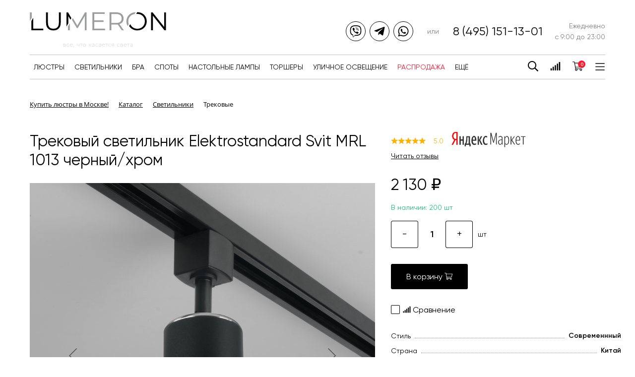

--- FILE ---
content_type: text/html; charset=utf-8
request_url: https://lumeron.ru/catalog/trekovye_svetilniki/86629/
body_size: 26444
content:
    <!DOCTYPE html>
<html lang="ru">
    <head>
        <title>Трековый светильник Elektrostandard Svit MRL 1013 черный/хром  купить по цене 2 130 &lt;span class=&quot;rouble&quot;&gt;₽&lt;/span&gt; в интернет-магазине Lumeron</title>

        <meta charset="utf-8"/>
        <meta http-equiv="X-UA-Compatible" content="IE=edge"/>
        <meta name="viewport" content="user-scalable=no, initial-scale=1.0, maximum-scale=1.0, width=device-width"/>

        <link rel="apple-touch-icon" sizes="180x180"
              href="/local/templates/lumeron/favicons/apple-touch-icon.png">
        <link rel="icon" type="image/png" sizes="32x32"
              href="/local/templates/lumeron/favicons/favicon-32x32.png">
        <link rel="icon" type="image/png" sizes="16x16"
              href="/local/templates/lumeron/favicons/favicon-16x16.png">
        <link rel="manifest" href="/local/templates/lumeron/favicons/site.webmanifest">
        <link rel="mask-icon" href="/local/templates/lumeron/favicons/safari-pinned-tab.svg" color="#5bbad5">
        <meta name="msapplication-TileColor" content="#603cba">
        <meta name="theme-color" content="#ffffff">

        <meta http-equiv="Content-Type" content="text/html; charset=UTF-8" />
<meta name="robots" content="index, follow" />
<meta name="keywords" content="интернет-магазин, заказать, купить" />
<meta name="description" content="Трековый светильник Elektrostandard Svit MRL 1013 черный/хром купить по цене 2 130 &amp;lt;span class=&amp;quot;rouble&amp;quot;&amp;gt;₽&amp;lt;/span&amp;gt;  в интернет-магазине Lumeron. ✓ Выгодная цена ✓ Быстрая доставка ✓ Звоните ☎ 8 (800) 301-33-61" />
<script type="text/javascript" data-skip-moving="true">(function(w, d) {var v = w.frameCacheVars = {'CACHE_MODE':'HTMLCACHE','storageBlocks':[],'dynamicBlocks':{'header_menu_area':'a504bf8ad12d','bx_basketFKauiI':'a4fba19e9c89','compareList9J9wbd':'d41d8cd98f00','sender-subscribe':'c55a9e649928'},'AUTO_UPDATE':true,'AUTO_UPDATE_TTL':'120','version':'2'};var inv = false;if (v.AUTO_UPDATE === false){if (v.AUTO_UPDATE_TTL && v.AUTO_UPDATE_TTL > 0){var lm = Date.parse(d.lastModified);if (!isNaN(lm)){var td = new Date().getTime();if ((lm + v.AUTO_UPDATE_TTL * 1000) >= td){w.frameRequestStart = false;w.preventAutoUpdate = true;return;}inv = true;}}else{w.frameRequestStart = false;w.preventAutoUpdate = true;return;}}var r = w.XMLHttpRequest ? new XMLHttpRequest() : (w.ActiveXObject ? new w.ActiveXObject("Microsoft.XMLHTTP") : null);if (!r) { return; }w.frameRequestStart = true;var m = v.CACHE_MODE; var l = w.location; var x = new Date().getTime();var q = "?bxrand=" + x + (l.search.length > 0 ? "&" + l.search.substring(1) : "");var u = l.protocol + "//" + l.host + l.pathname + q;r.open("GET", u, true);r.setRequestHeader("BX-ACTION-TYPE", "get_dynamic");r.setRequestHeader("X-Bitrix-Composite", "get_dynamic");r.setRequestHeader("BX-CACHE-MODE", m);r.setRequestHeader("BX-CACHE-BLOCKS", v.dynamicBlocks ? JSON.stringify(v.dynamicBlocks) : "");if (inv){r.setRequestHeader("BX-INVALIDATE-CACHE", "Y");}try { r.setRequestHeader("BX-REF", d.referrer || "");} catch(e) {}if (m === "APPCACHE"){r.setRequestHeader("BX-APPCACHE-PARAMS", JSON.stringify(v.PARAMS));r.setRequestHeader("BX-APPCACHE-URL", v.PAGE_URL ? v.PAGE_URL : "");}r.onreadystatechange = function() {if (r.readyState != 4) { return; }var a = r.getResponseHeader("BX-RAND");var b = w.BX && w.BX.frameCache ? w.BX.frameCache : false;if (a != x || !((r.status >= 200 && r.status < 300) || r.status === 304 || r.status === 1223 || r.status === 0)){var f = {error:true, reason:a!=x?"bad_rand":"bad_status", url:u, xhr:r, status:r.status};if (w.BX && w.BX.ready && b){BX.ready(function() {setTimeout(function(){BX.onCustomEvent("onFrameDataRequestFail", [f]);}, 0);});}w.frameRequestFail = f;return;}if (b){b.onFrameDataReceived(r.responseText);if (!w.frameUpdateInvoked){b.update(false);}w.frameUpdateInvoked = true;}else{w.frameDataString = r.responseText;}};r.send();var p = w.performance;if (p && p.addEventListener && p.getEntries && p.setResourceTimingBufferSize){var e = 'resourcetimingbufferfull';var h = function() {if (w.BX && w.BX.frameCache && w.BX.frameCache.frameDataInserted){p.removeEventListener(e, h);}else {p.setResourceTimingBufferSize(p.getEntries().length + 50);}};p.addEventListener(e, h);}})(window, document);</script>
<script type="text/javascript" data-skip-moving="true">(function(w, d, n) {var cl = "bx-core";var ht = d.documentElement;var htc = ht ? ht.className : undefined;if (htc === undefined || htc.indexOf(cl) !== -1){return;}var ua = n.userAgent;if (/(iPad;)|(iPhone;)/i.test(ua)){cl += " bx-ios";}else if (/Android/i.test(ua)){cl += " bx-android";}cl += (/(ipad|iphone|android|mobile|touch)/i.test(ua) ? " bx-touch" : " bx-no-touch");cl += w.devicePixelRatio && w.devicePixelRatio >= 2? " bx-retina": " bx-no-retina";var ieVersion = -1;if (/AppleWebKit/.test(ua)){cl += " bx-chrome";}else if ((ieVersion = getIeVersion()) > 0){cl += " bx-ie bx-ie" + ieVersion;if (ieVersion > 7 && ieVersion < 10 && !isDoctype()){cl += " bx-quirks";}}else if (/Opera/.test(ua)){cl += " bx-opera";}else if (/Gecko/.test(ua)){cl += " bx-firefox";}if (/Macintosh/i.test(ua)){cl += " bx-mac";}ht.className = htc ? htc + " " + cl : cl;function isDoctype(){if (d.compatMode){return d.compatMode == "CSS1Compat";}return d.documentElement && d.documentElement.clientHeight;}function getIeVersion(){if (/Opera/i.test(ua) || /Webkit/i.test(ua) || /Firefox/i.test(ua) || /Chrome/i.test(ua)){return -1;}var rv = -1;if (!!(w.MSStream) && !(w.ActiveXObject) && ("ActiveXObject" in w)){rv = 11;}else if (!!d.documentMode && d.documentMode >= 10){rv = 10;}else if (!!d.documentMode && d.documentMode >= 9){rv = 9;}else if (d.attachEvent && !/Opera/.test(ua)){rv = 8;}if (rv == -1 || rv == 8){var re;if (n.appName == "Microsoft Internet Explorer"){re = new RegExp("MSIE ([0-9]+[\.0-9]*)");if (re.exec(ua) != null){rv = parseFloat(RegExp.$1);}}else if (n.appName == "Netscape"){rv = 11;re = new RegExp("Trident/.*rv:([0-9]+[\.0-9]*)");if (re.exec(ua) != null){rv = parseFloat(RegExp.$1);}}}return rv;}})(window, document, navigator);</script>


<link href="/bitrix/js/ui/fonts/opensans/ui.font.opensans.min.css?16254460812409" type="text/css"  rel="stylesheet" />
<link href="/bitrix/js/main/popup/dist/main.popup.bundle.min.css?162544608123420" type="text/css"  rel="stylesheet" />
<link href="/local/templates/lumeron/components/bitrix/catalog.compare.list/main/style.min.css?1624607714575" type="text/css"  rel="stylesheet" />
<link href="/local/templates/lumeron/components/bitrix/catalog.element/main/style.css?172606391727531" type="text/css"  rel="stylesheet" />
<link href="/local/templates/lumeron/components/bitrix/catalog.product.subscribe/main/style.min.css?16254460031413" type="text/css"  rel="stylesheet" />
<link href="/local/templates/lumeron/build/static/css/bundle.css?170552971396608" type="text/css"  data-template-style="true"  rel="stylesheet" />
<link href="/local/templates/lumeron/components/bitrix/sale.basket.basket.line/main/style.css?16267927274718" type="text/css"  data-template-style="true"  rel="stylesheet" />
<link href="/bitrix/components/bitrix/breadcrumb/templates/universal/style.min.css?1625446079620" type="text/css"  data-template-style="true"  rel="stylesheet" />
<link href="/local/templates/lumeron/template_styles.css?1708436925920" type="text/css"  data-template-style="true"  rel="stylesheet" />







        
        <!-- Google Tag Manager -->
                <!-- End Google Tag Manager -->
        <!-- Google Tag Manager (noscript) -->
        <noscript><iframe src="https://www.googletagmanager.com/ns.html?id=GTM-TDFPCKB"
        height="0" width="0" style="display:none;visibility:hidden"></iframe></noscript>
        <!-- End Google Tag Manager (noscript) -->
<meta name="facebook-domain-verification" content="ccbk8u1eagbc7n8cra0ib0c7iy675v" />
<!-- Global site tag (gtag.js) - Google Analytics -->
<!-- Yandex.Metrika counter -->  <noscript><div><img src="https://mc.yandex.ru/watch/48084080" style="position:absolute; left:-9999px;" alt="" /></div></noscript> <!-- /Yandex.Metrika counter -->
    </head>
<body>
    <div id="panel">
          </div>

    <header class="header">
        <div class="container">
            <div class="header__row header__row--indented">
                <a href="/" class="logo">
                    <img class="logo__img" src="/local/templates/lumeron/build/static/media/logotype.svg"
                         alt="Lumeron"/>
                </a>

                <div class="header__contacts">

                    
<ul class="social reset ">
	<!-- <li class="social__item">
        <a href="https://www.instagram.com/lumeron.ru/?hl=ru" class="social__item-link" target="_blank">
            <div class="social__item-icon">
                <svg class="svg-icon"><use xlink:href="#social--instagram"></use></svg>
            </div>
                    </a>
	</li> -->
    <li class="social__item">
        <a href="viber://chat?number=%2B79031591077" class="social__item-link" target="_blank">
            <div class="social__item-icon">
                <svg class="svg-icon"><use xlink:href="#social--viber"></use></svg>
            </div>
                    </a>
    </li>
    <li class="social__item">
        <a href="tg://resolve?domain=lumeron" class="social__item-link" target="_blank">
            <div class="social__item-icon">
                <svg class="svg-icon"><use xlink:href="#social--telegram"></use></svg>
            </div>
                    </a>
    </li>
    <li class="social__item">
        <a href="https://api.whatsapp.com/send/?phone=79031591077" class="social__item-link" target="_blank">
            <div class="social__item-icon">
                <svg class="svg-icon"><use xlink:href="#social--whatsapp"></use></svg>
            </div>
                    </a>
    </li>
</ul>
                    <div class="header__contacts-phone">
                        <a class="reset" href="tel: +7 (495) 151-13-01">8 (495) 151-13-01</a>
                    </div>

                    <span class="header__contacts-worktime">
                        Ежедневно <br>
                        с 9:00 до 23:00
                    </span>
                </div>
            </div>
            <div class="header__row header__row--bordered">
                <div class="header__menu ">
                    <div id="bxdynamic_header_menu_area_start" style="display:none"></div>                    <nav class="navigation navigation--header">
	<ul class="navigation__list reset">
        
                    <li class="navigation__item ">
            <a class="navigation__item-link reset"
               href="/catalog/lyustry/"
            >
                Люстры            </a>
        </li>
                                <li class="navigation__item ">
            <a class="navigation__item-link reset"
               href="/catalog/svetilniki/"
            >
                Светильники            </a>
        </li>
                                <li class="navigation__item ">
            <a class="navigation__item-link reset"
               href="/catalog/bra/"
            >
                Бра            </a>
        </li>
                                <li class="navigation__item ">
            <a class="navigation__item-link reset"
               href="/catalog/spoty/"
            >
                Споты            </a>
        </li>
                                <li class="navigation__item ">
            <a class="navigation__item-link reset"
               href="/catalog/nastolnye_lampy/"
            >
                Настольные лампы            </a>
        </li>
                                <li class="navigation__item ">
            <a class="navigation__item-link reset"
               href="/catalog/torshery/"
            >
                Торшеры            </a>
        </li>
                                <li class="navigation__item ">
            <a class="navigation__item-link reset"
               href="/catalog/ulichnoe_osveshchenie/"
            >
                Уличное освещение            </a>
        </li>
                                                            <li class="navigation__item navigation__item--sale " >
    <a class="navigation__item-link reset" href="/catalog/lyustry/filter-hit-is-stock/apply/">
        Распродажа
    </a>
</li>
<li class="navigation__item navigation__item--has-drop">
    <span class="navigation__item-link reset">
        Ещё
    </span>

    <span class="navigation__drop-block">

        
            <span class="navigation__drop-item">
                <a  href="/catalog/lampochki/" class="navigation__drop-link">Лампочки</a>
            </span>
        
            <span class="navigation__drop-item">
                <a  href="/catalog/komplektuyushchie/" class="navigation__drop-link">Комплектующие</a>
            </span>
        
            <span class="navigation__drop-item">
                <a  href="/catalog/ofisnoe_osveshchenie/" class="navigation__drop-link">Офисное освещение</a>
            </span>
        
    </span>

</li>

<style>
    .navigation__item--has-drop {
        position: relative;
    }
    .navigation__drop-block {
        position: absolute;
        right: 0;
        bottom: 0;
        transform: translateY(calc(100% - 30px));
        opacity: 0;
        pointer-events: none;
        transition: all .25s ease;
        background: #fff;
        padding: 15px;
        display: flex;
        flex-wrap: wrap;
        flex-direction: column;
        border: 1px solid var(--color-gray);
    }
    .navigation__drop-block:before {
        content: '';
        width: 100%;
        height: 2px;
        position: absolute;
        top: 0;
        left: 0;
        transform: translateY(-100%);
    }
    .navigation__drop-item {
        padding: 3px 0;
        text-align: right;
    }
    .navigation__item--has-drop:hover .navigation__drop-block {
        opacity: 1;
        transform: translateY(100%);
        pointer-events: auto;
        z-index: 100;
    }
    @media (max-width: 767px) {
        .header__row--bordered {

        }
    }
</style>
	</ul>
</nav>                    <div id="bxdynamic_header_menu_area_end" style="display:none"></div>                </div>
                <div class="header__actions">
                    <div class="header__action">
                        <a href="/catalog/?q"><svg class="svg-icon"><use xlink:href="#search"></use></svg></a>
                    </div>
                    <div class="header__action">
                        <a href="/catalog/compare.php"><svg class="svg-icon"><use xlink:href="#signal"></use></svg></a>
                    </div>
                    <div class="header__action">
                    <div id="bx_basketFKauiI" class="bx-basket bx-opener"><div class="w-personal">

	<div class="w-personal__basket" style="margin-left: 0;">
			<a href="/personal/order/make/" class="w-personal__basket-link">
                <svg class="svg-icon"><use xlink:href="#cart"></use></svg>

              </a>
    	</div>
</div>
</div>
                    </div>

                    <div class="header__action">
                    <div class="submenu">
    <button class="submenu-trigger" data-submenu="open">
        <svg class="svg-icon"><use xlink:href="#menu"></use></svg>
    </button>
    <div class="submenu-content" data-submenu="content">
        <button class="submenu-close" data-submenu="close">
            <svg class="svg-icon"><use xlink:href="#close"></use></svg>
        </button>
        <nav class="navigation navigation--submenu">
            <ul class="navigation__list reset">
                                                            <li class="navigation__item">
                            <a class="navigation__item-link reset" href="/about/news/">О компании</a>
                        </li>
                                                                                <li class="navigation__item">
                            <a class="navigation__item-link reset" href="/about/guaranty/">Гарантии и возврат</a>
                        </li>
                                                                                <li class="navigation__item">
                            <a class="navigation__item-link reset" href="/about/delivery/">Доставка и оплата</a>
                        </li>
                                                                                <li class="navigation__item">
                            <a class="navigation__item-link reset" href="/about/">Монтаж</a>
                        </li>
                                                                                <li class="navigation__item">
                            <a class="navigation__item-link reset" href="/about/design/">Дизайнерам</a>
                        </li>
                                                                                <li class="navigation__item">
                            <a class="navigation__item-link reset" href="/about/contacts/">Контакты</a>
                        </li>
                                                </ul>
        </nav>
    </div>
</div>
                    </div>
                </div>
            </div>
        </div>
    </header>

<main class="page">
            <div class="page__breadcrumbs">
            <div class="container" id="navigation">
                <link href="/bitrix/css/main/font-awesome.css?162544608028777" type="text/css" rel="stylesheet" />
<div class="bx-breadcrumb" itemprop="http://schema.org/breadcrumb" itemscope itemtype="http://schema.org/BreadcrumbList">
			<div class="bx-breadcrumb-item" id="bx_breadcrumb_0" itemprop="itemListElement" itemscope itemtype="http://schema.org/ListItem">
				<a class="bx-breadcrumb-item-link" href="/" title="Купить люстры в Москве!" itemprop="item">
					<span class="bx-breadcrumb-item-text" itemprop="name">Купить люстры в Москве!</span>
				</a>
				<meta itemprop="position" content="1" />
			</div><i class="bx-breadcrumb-item-angle fa fa-angle-right"></i>
			<div class="bx-breadcrumb-item" id="bx_breadcrumb_1" itemprop="itemListElement" itemscope itemtype="http://schema.org/ListItem">
				<a class="bx-breadcrumb-item-link" href="/catalog/" title="Каталог" itemprop="item">
					<span class="bx-breadcrumb-item-text" itemprop="name">Каталог</span>
				</a>
				<meta itemprop="position" content="2" />
			</div><i class="bx-breadcrumb-item-angle fa fa-angle-right"></i>
			<div class="bx-breadcrumb-item" id="bx_breadcrumb_2" itemprop="itemListElement" itemscope itemtype="http://schema.org/ListItem">
				<a class="bx-breadcrumb-item-link" href="/catalog/svetilniki/" title="Светильники" itemprop="item">
					<span class="bx-breadcrumb-item-text" itemprop="name">Светильники</span>
				</a>
				<meta itemprop="position" content="3" />
			</div><i class="bx-breadcrumb-item-angle fa fa-angle-right"></i>
			<div class="bx-breadcrumb-item">
				<span class="bx-breadcrumb-item-text">Трековые</span>
			</div></div>            </div>
        </div>

<!--        <div class="page__head">-->
<!--            <div class="container">-->
<!--                <h1 id="pagetitle">--><!--</h1>-->
<!--            </div>-->
<!--        </div>-->
    

<div id="compareList9J9wbd"
     class="snackbar snackbar--fixed bottom right " style="display: none;">
    <div id="bxdynamic_compareList9J9wbd_start" style="display:none"></div><div id="bxdynamic_compareList9J9wbd_end" style="display:none"></div>    </div>
  <section class="section product-main" id="bx_117848907_86629" itemscope itemtype="http://schema.org/Product">
    <div class="container">
      <div class="product__grid">
        <div class="product-visual">
                          <h1 class="product__title">Трековый светильник Elektrostandard Svit MRL 1013 черный/хром</h1>
                      <div class="product-item-detail-slider-container" id="bx_117848907_86629_big_slider">
            <span class="product-item-detail-slider-close" data-entity="close-popup"></span>
            <div
              class="product-item-detail-slider-block "
              data-entity="images-slider-block">
                            <span class="product-item-detail-slider-left" data-entity="slider-control-left"
                                  style="display: none;"></span>
              <span class="product-item-detail-slider-right" data-entity="slider-control-right"
                    style="display: none;"></span>
              <div class="product-item-detail-slider-images-container" data-entity="images-container">
                                                              <div class="product-item-detail-slider-image active"
                           data-entity="image" data-id="272864">
                        <img src="https://291327.selcdn.ru/static.lumeron.ru/iblock/3c5/3c5fe14f9c03d46ab0175291371f763f/d3c1a9c35295d632b484e32a50c7ab1a.jpg" alt="Трековый светильник Elektrostandard Svit MRL 1013 черный/хром"
                             title="Трековый светильник Elektrostandard Svit MRL 1013 черный/хром" itemprop="image">
                      </div>
                                            <div class="product-item-detail-slider-image"
                           data-entity="image" data-id="272865">
                        <img src="https://291327.selcdn.ru/static.lumeron.ru/iblock/85e/85e6bd86544bdf969e85f0ead465bba9/a5f07fd01887b3a3eb35d969592cea51.jpg" alt="Трековый светильник Elektrostandard Svit MRL 1013 черный/хром"
                             title="Трековый светильник Elektrostandard Svit MRL 1013 черный/хром">
                      </div>
                                            <div class="product-item-detail-slider-image"
                           data-entity="image" data-id="272866">
                        <img src="https://291327.selcdn.ru/static.lumeron.ru/iblock/8a1/8a111a9386f3e1a057df523d7a36e9da/85a7f023e4121c4eb0ffc45cd22adb9b.jpg" alt="Трековый светильник Elektrostandard Svit MRL 1013 черный/хром"
                             title="Трековый светильник Elektrostandard Svit MRL 1013 черный/хром">
                      </div>
                                        
                                </div>
            </div>
                                  <div class="product-item-detail-slider-controls-block"
                         id="bx_117848907_86629_slider_cont">
                                                      <div class="product-item-detail-slider-controls-image active"
                                   data-entity="slider-control" data-value="272864">
                                <img src="https://291327.selcdn.ru/static.lumeron.ru/iblock/3c5/3c5fe14f9c03d46ab0175291371f763f/d3c1a9c35295d632b484e32a50c7ab1a.jpg">
                              </div>
                                                              <div class="product-item-detail-slider-controls-image"
                                   data-entity="slider-control" data-value="272865">
                                <img src="https://291327.selcdn.ru/static.lumeron.ru/iblock/85e/85e6bd86544bdf969e85f0ead465bba9/a5f07fd01887b3a3eb35d969592cea51.jpg">
                              </div>
                                                              <div class="product-item-detail-slider-controls-image"
                                   data-entity="slider-control" data-value="272866">
                                <img src="https://291327.selcdn.ru/static.lumeron.ru/iblock/8a1/8a111a9386f3e1a057df523d7a36e9da/85a7f023e4121c4eb0ffc45cd22adb9b.jpg">
                              </div>
                                                    </div>
                                </div>
        </div>
        <div class="product-data">
            
                                                      <div class='product-data__section'>
                            <div class="product-data__rating">
                              <div class="product-data__rating-stars">
                                <svg class="product-data__rating-star svg-icon">
                                  <use xlink:href="#star"></use>
                                </svg>
                                <svg class="product-data__rating-star svg-icon">
                                  <use xlink:href="#star"></use>
                                </svg>
                                <svg class="product-data__rating-star svg-icon">
                                  <use xlink:href="#star"></use>
                                </svg>
                                <svg class="product-data__rating-star svg-icon">
                                  <use xlink:href="#star"></use>
                                </svg>
                                <svg class="product-data__rating-star svg-icon">
                                  <use xlink:href="#star"></use>
                                </svg>
                              </div>
                              <div class="product-data__rating-value">5.0</div>
                              <div class="product-data__rating-logos">
                                <img src="/local/templates/lumeron/build/static/media/market-logo.png"
                                     alt="Yandex Market" />
                              </div>
                            </div>
                            <a
                              href="https://clck.yandex.ru/redir/dtype=stred/pid=47/cid=73582/path=dynamic.88x31/*https://market.yandex.ru/shop--lumeron-ru/486217/reviews"
                              target="_blank">Читать отзывы</a>
                          </div>
                                                                          <div class='product-data__section'>
                        <div class="product-data__prices">
                                                          <div class="product-data__price"
                                   id="bx_117848907_86629_price">2 130 <span class="rouble">₽</span></div>
                                                    </div>
                      </div>
                                                                                                                  <p id="bx_117848907_86629_quant_limit" class="product-item-quantity__wrap">
                                    <span class="product-item-detail-info-container-title">
                                        В наличии:
                                    </span>
                                    <b class="product-item-quantity" data-entity="quantity-limit-value">
                                        200 шт                                    </b>
                                  </p>
                                                                                          <div class='product-data__section'>
                            <div
                              class="product-amount"                               data-entity="quantity-block">

                              <div class="product-amount__wrapper">
                                                <span class="product-amount__button no-select"
                                                      id="bx_117848907_86629_quant_down">
                                                    -
                                                </span>

                                <input
                                  class="product-amount__input"
                                  id="bx_117848907_86629_quantity"
                                  type="number"
                                  value="1"
                                />

                                <span class="product-amount__button no-select"
                                      id="bx_117848907_86629_quant_up">
                                                    +
                                                </span>

                                <div class='product-amount__text'
                                     id="bx_117848907_86629_quant_measure">
                                    шт                                  <span id="bx_117848907_86629_price_total"></span>
                                </div>
                              </div>
                            </div>
                          </div>
                                                                              <div class='product-data__section' id="bx_117848907_86629_basket_actions">
                        <div class="product-data__buttons">
                                                          <div class="product-data__buttons-item">
                                <button class="button" id="bx_117848907_86629_add_basket_link">
                                    В корзину                                  <svg class="svg-icon">
                                    <use xlink:href="#cart"></use>
                                  </svg>
                                </button>
                              </div>
                            
                            
                          <div class="product-data__buttons-item"
                               style="display: none">
                            <button class="button button--inverse"
                                    id="bx_117848907_86629_not_avail" disabled>
                                Наличие уточняйте                            </button>
                          </div>

                                                          <div class="product-data__buttons-item">
                                                                </div>
                                                    </div>
                      </div>

                                              <div class="product-data__section">
                        <div class="product-data__compare form-field form-field--checkbox">
                          <label class="form-field__wrapper" id="bx_117848907_86629_compare_link">
                            <input class="form-field__input"
                                   type="checkbox"
                                   data-entity="compare-checkbox"
                            >
                            <span class="form-field__label" data-entity="compare-title">
                                                <svg class="svg-icon"><use xlink:href="#signal"></use></svg>
                                                Сравнение                                            </span>
                          </label>
                        </div>
                      </div>
                    
                                    
                          <div class="product-data__section">
                                                                                      <ul class="product-properties reset">
                                                                              <li class="product-property" itemprop="additionalProperty"
                                            itemtype="http://schema.org/PropertyValue" itemscope="">
                                                            <span class="product-property__name"
                                                                  itemprop="name">Стиль</span>
                                          <span class="product-property__dots"></span>
                                          <span class="product-property__value" itemprop="value">
                                                  Современнный													                    </span>
                                        </li>
                                                                              <li class="product-property" itemprop="additionalProperty"
                                            itemtype="http://schema.org/PropertyValue" itemscope="">
                                                            <span class="product-property__name"
                                                                  itemprop="name">Страна</span>
                                          <span class="product-property__dots"></span>
                                          <span class="product-property__value" itemprop="value">
                                                  Китай													                    </span>
                                        </li>
                                                                              <li class="product-property" itemprop="additionalProperty"
                                            itemtype="http://schema.org/PropertyValue" itemscope="">
                                                            <span class="product-property__name"
                                                                  itemprop="name">Бренд</span>
                                          <span class="product-property__dots"></span>
                                          <span class="product-property__value" itemprop="value">
                                                  <a href="/info/brands/elektrostandard/">Elektrostandard</a>													                    </span>
                                        </li>
                                                                              <li class="product-property" itemprop="additionalProperty"
                                            itemtype="http://schema.org/PropertyValue" itemscope="">
                                                            <span class="product-property__name"
                                                                  itemprop="name">Артикул</span>
                                          <span class="product-property__dots"></span>
                                          <span class="product-property__value" itemprop="value">
                                                  MRL 1013													                    </span>
                                        </li>
                                                                              <li class="product-property" itemprop="additionalProperty"
                                            itemtype="http://schema.org/PropertyValue" itemscope="">
                                                            <span class="product-property__name"
                                                                  itemprop="name">Коллекция</span>
                                          <span class="product-property__dots"></span>
                                          <span class="product-property__value" itemprop="value">
                                                  Svit													                    </span>
                                        </li>
                                                                        </ul>
                                                                              </div>
                
          <div class='product-data__section'>
            <div class="product-data__list sheet">
              <div class="product-data__item">
                <div class="product-data__item-title">
                  <svg class="svg-icon">
                    <use xlink:href="#shipping"></use>
                  </svg>
                  <span>Способы доставки:</span>
                </div>
                <div class="product-data__item-value">
                  <ul class="reset">
                    <li>Курьером по Москве</li>
                    <li>Транспортной компанией</li>
                  </ul>
                </div>
              </div>

              <div class="product-data__item">
                <div class="product-data__item-title">
                  <svg class="svg-icon">
                    <use xlink:href="#shipping-time"></use>
                  </svg>
                  <span>Сроки доставки:</span>
                </div>
                <div class="product-data__item-value">
                  <ul class="reset">
                    <li>1-2 дня по Москве</li>
                    <li>3-7 дней по всей России</li>
                  </ul>
                </div>
              </div>
            </div>
          </div>

          <div class='product-data__section'>
            <h4><b>Принимаем к оплате:</b></h4>
            <div class="product-data__payment-systems">
              <img class="product-data__payment-system" src="/local/templates/lumeron/build/static/media/visa.svg"
                   alt="Visa">
              <img class="product-data__payment-system"
                   src="/local/templates/lumeron/build/static/media/mastercard.svg" alt="Mastercard">
              <img class="product-data__payment-system"
                   src="/local/templates/lumeron/build/static/media/apple_pay.svg" alt="Apple Pay">
              <img class="product-data__payment-system"
                   src="/local/templates/lumeron/build/static/media/yandex_money.svg" alt="Yandex Money">
            </div>
          </div>
        </div>
      </div>
    </div>

    <div class='container'>
            </div>
  </section>
  <!--<pre>-->
  <!--  -->  <!--</pre>-->
  <section class='section product-tabs'>
    <div class='container'>
      <div class='tabs' data-tabs>
        <ul class="tabs__head">
            
                          <li class="tab" data-tab-link data-value="properties">
                  Характеристики              </li>
            
          <li class="tab" data-tab-link data-value="delivery">
              Доставка и оплата          </li>

          <li class="tab" data-tab-link data-value="building">
              Сборка          </li>

<!--          <li class="tab" data-tab-link data-value="guarantee"> -->
<!--         Гарантия */ 
<!--          </li> -->

                    </ul>

        <div class="tabs__body">
            
                          <div class="tab__content" data-tab-content id="properties">
                                      <ul class="product-properties">
                                                  <li class="product-property">
                            <span class="product-property__name">Длина (мм.)</span>
                            <span class="product-property__dots"></span>
                            <span class="product-property__value">
                                59                            </span>
                          </li>
                        
                                                  <li class="product-property">
                            <span class="product-property__name">Ширина (мм.)</span>
                            <span class="product-property__dots"></span>
                            <span class="product-property__value">
                                59                            </span>
                          </li>
                        
                                                  <li class="product-property">
                            <span class="product-property__name">Высота (мм.)</span>
                            <span class="product-property__dots"></span>
                            <span class="product-property__value">
                                198                            </span>
                          </li>
                        
                                                  <li class="product-property">
                            <span class="product-property__name">Вес (гр.)</span>
                            <span class="product-property__dots"></span>
                            <span class="product-property__value">
                                169                            </span>
                          </li>
                                                                          <li class="product-property">
                            <span class="product-property__name">Интерьер</span>
                            <span class="product-property__dots"></span>
                            <span class="product-property__value">
                                Гостиная                            </span>
                          </li>
                                                  <li class="product-property">
                            <span class="product-property__name">Стиль</span>
                            <span class="product-property__dots"></span>
                            <span class="product-property__value">
                                Современнный                            </span>
                          </li>
                                                  <li class="product-property">
                            <span class="product-property__name">Цвет</span>
                            <span class="product-property__dots"></span>
                            <span class="product-property__value">
                                Черный                            </span>
                          </li>
                                                  <li class="product-property">
                            <span class="product-property__name">Цвет арматуры</span>
                            <span class="product-property__dots"></span>
                            <span class="product-property__value">
                                Черный                            </span>
                          </li>
                                                  <li class="product-property">
                            <span class="product-property__name">Материал арматуры</span>
                            <span class="product-property__dots"></span>
                            <span class="product-property__value">
                                Алюминий                            </span>
                          </li>
                                                  <li class="product-property">
                            <span class="product-property__name">Форма плафона</span>
                            <span class="product-property__dots"></span>
                            <span class="product-property__value">
                                Цилиндр                            </span>
                          </li>
                                                  <li class="product-property">
                            <span class="product-property__name">Цвет плафонов</span>
                            <span class="product-property__dots"></span>
                            <span class="product-property__value">
                                Черный                            </span>
                          </li>
                                                  <li class="product-property">
                            <span class="product-property__name">Материал плафонов</span>
                            <span class="product-property__dots"></span>
                            <span class="product-property__value">
                                Алюминий                            </span>
                          </li>
                                                  <li class="product-property">
                            <span class="product-property__name">Кол-во ламп</span>
                            <span class="product-property__dots"></span>
                            <span class="product-property__value">
                                1                            </span>
                          </li>
                                                  <li class="product-property">
                            <span class="product-property__name">Тип цоколя</span>
                            <span class="product-property__dots"></span>
                            <span class="product-property__value">
                                GU10                            </span>
                          </li>
                                                  <li class="product-property">
                            <span class="product-property__name">Общая мощность, Вт</span>
                            <span class="product-property__dots"></span>
                            <span class="product-property__value">
                                40                            </span>
                          </li>
                                                  <li class="product-property">
                            <span class="product-property__name">Площадь освещения (м2)</span>
                            <span class="product-property__dots"></span>
                            <span class="product-property__value">
                                2                            </span>
                          </li>
                                                  <li class="product-property">
                            <span class="product-property__name">Подходит для натяжных потолков?</span>
                            <span class="product-property__dots"></span>
                            <span class="product-property__value">
                                Да                            </span>
                          </li>
                                                  <li class="product-property">
                            <span class="product-property__name">Степень IP</span>
                            <span class="product-property__dots"></span>
                            <span class="product-property__value">
                                20                            </span>
                          </li>
                                                  <li class="product-property">
                            <span class="product-property__name">Страна</span>
                            <span class="product-property__dots"></span>
                            <span class="product-property__value">
                                Китай                            </span>
                          </li>
                                                  <li class="product-property">
                            <span class="product-property__name">Бренд</span>
                            <span class="product-property__dots"></span>
                            <span class="product-property__value">
                                <a href="/info/brands/elektrostandard/">Elektrostandard</a>                            </span>
                          </li>
                                                  <li class="product-property">
                            <span class="product-property__name">Тип ламп</span>
                            <span class="product-property__dots"></span>
                            <span class="product-property__value">
                                Галогеновая                            </span>
                          </li>
                                                  <li class="product-property">
                            <span class="product-property__name">Тип лампочки (дополнительный)</span>
                            <span class="product-property__dots"></span>
                            <span class="product-property__value">
                                Светодиодная                            </span>
                          </li>
                                                  <li class="product-property">
                            <span class="product-property__name">Артикул</span>
                            <span class="product-property__dots"></span>
                            <span class="product-property__value">
                                MRL 1013                            </span>
                          </li>
                                                  <li class="product-property">
                            <span class="product-property__name">Установка</span>
                            <span class="product-property__dots"></span>
                            <span class="product-property__value">
                                На потолок                            </span>
                          </li>
                                                  <li class="product-property">
                            <span class="product-property__name">Максимальная мощность лампы, Вт</span>
                            <span class="product-property__dots"></span>
                            <span class="product-property__value">
                                40                            </span>
                          </li>
                                                  <li class="product-property">
                            <span class="product-property__name">Коллекция</span>
                            <span class="product-property__dots"></span>
                            <span class="product-property__value">
                                Svit                            </span>
                          </li>
                                                  <li class="product-property">
                            <span class="product-property__name">Гарантия (мес.)</span>
                            <span class="product-property__dots"></span>
                            <span class="product-property__value">
                                12                            </span>
                          </li>
                                                  <li class="product-property">
                            <span class="product-property__name">Вид основных материалов</span>
                            <span class="product-property__dots"></span>
                            <span class="product-property__value">
                                Металлические                            </span>
                          </li>
                                            </ul>
                  
                                </div>
            
          <div class="tab__content" data-tab-content id="delivery">
              <b>Доставка по Москве: </b><br>
до 5 000 руб - 400 руб. от 5 000 руб. - Бесплатно. <br>
Сроки доставки 1-2 дня.<br>
<br>
<b>Доставка в Санкт-Петербург: </b><br>
до 15 000 руб - 800 руб, от 15 000 руб - Бесплатно. <br>
Сроки доставки 3-5 дней. <br>
<br>
<b>Доставка по России: </b><br>
Доставка в другие города России рассчитывается индивидуально и зависит от веса, пункта назначения и срочности. Средняя стоимость 600-2000р
<br>Чтобы определить точную стоимость и сроки доставки в Ваш город просто позвоните нам или оставьте заявку на обратный звонок!
<br>Обратите внимание, что доставка в регионы осуществляется по 100% предоплате.
<br>Оплатить заказ можно с банковской карты при оформлении заказа через корзину
<br>
<span style="color: #000000;">Минимальная сумма заказа 2.000 руб.</span>          </div>

          <div class="tab__content" data-tab-content id="building">
              <div>
    <span style="color: #000000;">Высококвалифицированные монтажники к Вашим услугам.</span><br>
    <span style="color: #000000;">
	Закажите установку осветительных приборов, купленных в онлайн гипермаркете Люмерон и получите дополнительный год гарантии!</span><br>
    <span style="color: #000000;"> </span><br>
    <span style="color: #000000;">
	Установка потолочной люстры - 1000р.</span><br>
    <span style="color: #000000;">
	Установка подвесной люстры - 900р.</span><br>
    <span style="color: #000000;">
	Установка настенного светильника - 650р.</span><br>
    <span style="color: #000000;">
	&nbsp;</span><br>
    <span style="color: #000000;">
	Минимальная сумма заказа - 1300 рублей. </span><br>
    <span style="color: #000000;">
	Подробные расценки смотрите на странице "Монтаж"</span>
</div>
<br>
                        </div>

          <div class="tab__content" data-tab-content id="guarantee">
              <span style="color: #000000;">Онлайн гипермаркет Люмерон - официальный партнер ведущих мировых производителей декоративного и технического освещения. Все товары, представленные в каталоге, сертифицированы и имеют гарантию от 12 месяцев.</span>          </div>

                    </div>
      </div>
    </div>
  </section>


  <!--Small Card-->


  <meta itemprop="name" content="Трековый светильник Elektrostandard Svit MRL 1013 черный/хром" />
  <meta itemprop="category" content="Светильники/Трековые" />
  <span itemprop="offers" itemscope itemtype="http://schema.org/Offer">
		<meta itemprop="price" content="2130" />
		<meta itemprop="priceCurrency" content="RUB" />
		<link itemprop="availability"
          href="http://schema.org/InStock" />
	</span>

  </section>
  												  <section class='section'>
    <div class='container' data-entity="parent-container">
      <div class="section__head" data-entity="header" data-showed="false">
        <h2 class="section__title">Все товары коллекции</h2>
      </div>
        
<div class="product-top">
    <div class="product-top__list">
                    <div class="slider swiper-container" data-entity="product-slider">
                <div class="slider__actions">
                    <a class="slider__button slider__button--prev" href="#">
                        <svg class="svg-icon">
                            <use xlink:href="#angle"></use>
                        </svg>
                    </a>
                    <div class="slider__pagination"></div>
                    <a class="slider__button slider__button--next" href="#">
                        <svg class="svg-icon">
                            <use xlink:href="#angle"></use>
                        </svg>
                    </a>
                </div>

                <div class="swiper-wrapper">
                                            <div class="swiper-slide">
                            
	<div class="good"
		id="bx_2662763187_86629_bd6a5a4ea2f972d3be6a69692dd03457" data-entity="item">
		<a class="good__visual" href="/catalog/trekovye_svetilniki/86629/"  title="Трековый светильник Elektrostandard Svit MRL 1013 черный/хром">
    <picture class="good__visual-img" id="bx_2662763187_86629_bd6a5a4ea2f972d3be6a69692dd03457_pict">
        <source srcset="https://291327.selcdn.ru/static.lumeron.ru/resize_cache/272864/eaa4c0853c55214af75dd8794a52c802/iblock/3c5/3c5fe14f9c03d46ab0175291371f763f/d3c1a9c35295d632b484e32a50c7ab1a.jpg 1x, https://291327.selcdn.ru/static.lumeron.ru/resize_cache/272864/e0e2bca8e39d5cba92058b3b417a014c/iblock/3c5/3c5fe14f9c03d46ab0175291371f763f/d3c1a9c35295d632b484e32a50c7ab1a.jpg 2x" media="(max-width: 480px)" />
        <source srcset="https://291327.selcdn.ru/static.lumeron.ru/resize_cache/272864/2e7fb5fb2ab1ebdd663145ea3b6c2c2e/iblock/3c5/3c5fe14f9c03d46ab0175291371f763f/d3c1a9c35295d632b484e32a50c7ab1a.jpg 1x, https://291327.selcdn.ru/static.lumeron.ru/resize_cache/272864/c966492ed92d8ea385e534335d33d7d6/iblock/3c5/3c5fe14f9c03d46ab0175291371f763f/d3c1a9c35295d632b484e32a50c7ab1a.jpg 2x" />
        <img src="https://291327.selcdn.ru/static.lumeron.ru/resize_cache/272864/2e7fb5fb2ab1ebdd663145ea3b6c2c2e/iblock/3c5/3c5fe14f9c03d46ab0175291371f763f/d3c1a9c35295d632b484e32a50c7ab1a.jpg" alt="Трековый светильник Elektrostandard Svit MRL 1013 черный/хром" width="300" height="300"/>
    </picture>
</a>

<div class="good__chips" id="bx_2662763187_86629_bd6a5a4ea2f972d3be6a69692dd03457_sticker">
        </div>

<!-- PRICE BLOCK -->

<div class="good__prices" data-entity="price-block">
            <div class="good__price" id="bx_2662763187_86629_bd6a5a4ea2f972d3be6a69692dd03457_price">
            2 130 <span class="rouble">₽</span>        </div>
    </div>
<!-- PRICE BLOCK END -->


<!-- TITLE BLOCK -->

<h3 class="good__title" data-entity="good-title">
        <a href="/catalog/trekovye_svetilniki/86629/"  title="Трековый светильник Elektrostandard Svit MRL 1013 черный/хром">
            Трековый светильник Elektrostandard Svit MRL 1013 черный/хром        </a>
    </h3>
<!-- TITLE BLOCK END -->

<div class='good__bottom'>
                                        <div class="good__stock" id="bx_2662763187_86629_bd6a5a4ea2f972d3be6a69692dd03457_quant_limit">
                    В наличии:
                                    </div>
                        
    <div class="good__actions" id="bx_2662763187_86629_bd6a5a4ea2f972d3be6a69692dd03457_basket_actions" data-entity="buttons-block">
                                                        <button class="button button--icon button--rounded"
                            id="bx_2662763187_86629_bd6a5a4ea2f972d3be6a69692dd03457_buy_link"
                            title="Купить"
                    >
                        <svg class="svg-icon">
                            <use xlink:href="#cart"></use>
                        </svg>
                    </button>
                                        </div>
</div>

			</div>
	                        </div>
                                            <div class="swiper-slide">
                            
	<div class="good"
		id="bx_2662763187_86628_47f9a11bbec53337b5bc4a92e419e586" data-entity="item">
		<a class="good__visual" href="/catalog/trekovye_svetilniki/86628/"  title="Трековый светильник Elektrostandard Svit MRL 1013 белый/хром">
    <picture class="good__visual-img" id="bx_2662763187_86628_47f9a11bbec53337b5bc4a92e419e586_pict">
        <source srcset="https://291327.selcdn.ru/static.lumeron.ru/resize_cache/272859/eaa4c0853c55214af75dd8794a52c802/iblock/c82/c82606593ba34312722c4dd23910c514/c4d4916ea25c65c615489e87e282952c.jpg 1x, https://291327.selcdn.ru/static.lumeron.ru/resize_cache/272859/e0e2bca8e39d5cba92058b3b417a014c/iblock/c82/c82606593ba34312722c4dd23910c514/c4d4916ea25c65c615489e87e282952c.jpg 2x" media="(max-width: 480px)" />
        <source srcset="https://291327.selcdn.ru/static.lumeron.ru/resize_cache/272859/2e7fb5fb2ab1ebdd663145ea3b6c2c2e/iblock/c82/c82606593ba34312722c4dd23910c514/c4d4916ea25c65c615489e87e282952c.jpg 1x, https://291327.selcdn.ru/static.lumeron.ru/resize_cache/272859/c966492ed92d8ea385e534335d33d7d6/iblock/c82/c82606593ba34312722c4dd23910c514/c4d4916ea25c65c615489e87e282952c.jpg 2x" />
        <img src="https://291327.selcdn.ru/static.lumeron.ru/resize_cache/272859/2e7fb5fb2ab1ebdd663145ea3b6c2c2e/iblock/c82/c82606593ba34312722c4dd23910c514/c4d4916ea25c65c615489e87e282952c.jpg" alt="Трековый светильник Elektrostandard Svit MRL 1013 белый/хром" width="300" height="300"/>
    </picture>
</a>

<div class="good__chips" id="bx_2662763187_86628_47f9a11bbec53337b5bc4a92e419e586_sticker">
        </div>

<!-- PRICE BLOCK -->

<div class="good__prices" data-entity="price-block">
            <div class="good__price" id="bx_2662763187_86628_47f9a11bbec53337b5bc4a92e419e586_price">
            2 130 <span class="rouble">₽</span>        </div>
    </div>
<!-- PRICE BLOCK END -->


<!-- TITLE BLOCK -->

<h3 class="good__title" data-entity="good-title">
        <a href="/catalog/trekovye_svetilniki/86628/"  title="Трековый светильник Elektrostandard Svit MRL 1013 белый/хром">
            Трековый светильник Elektrostandard Svit MRL 1013 белый/хром        </a>
    </h3>
<!-- TITLE BLOCK END -->

<div class='good__bottom'>
                                        <div class="good__stock" id="bx_2662763187_86628_47f9a11bbec53337b5bc4a92e419e586_quant_limit">
                    В наличии:
                                    </div>
                        
    <div class="good__actions" id="bx_2662763187_86628_47f9a11bbec53337b5bc4a92e419e586_basket_actions" data-entity="buttons-block">
                                                        <button class="button button--icon button--rounded"
                            id="bx_2662763187_86628_47f9a11bbec53337b5bc4a92e419e586_buy_link"
                            title="Купить"
                    >
                        <svg class="svg-icon">
                            <use xlink:href="#cart"></use>
                        </svg>
                    </button>
                                        </div>
</div>

			</div>
	                        </div>
                                    </div>
            </div>
            </div>

<!--    <div class="product-top__more">-->
<!--        <a class="button" href="--><!--">Посмотреть все</a>-->
<!--    </div>-->
</div>    </div>
  </section>

            <section class='section'>
            <div class='container' data-entity="parent-container">
                <div class="section__head" data-entity="header" data-showed="false" style="display: none; opacity: 0;">
                    <h2 class="section__title">С этим товаром рекомендуем</h2>
                </div>
                            </div>
        </section>
    
            <section class='section'>
            <div class='container' data-entity="parent-container">
                <div class="section__head" data-entity="header" data-showed="false" style="display: none; opacity: 0;">
                    <h2 class="section__title">Популярные в разделе</h2>
                </div>
                <div class="catalog-products-popular" data-entity="catalog-products-popular-container">
    <div class="product-top">
        <div class="product-top__list">
                            <div class="slider swiper-container" data-entity="product-slider">
                    <div class="slider__actions">
                        <a class="slider__button slider__button--prev" href="#">
                            <svg class="svg-icon">
                                <use xlink:href="#angle"></use>
                            </svg>
                        </a>
                        <div class="slider__pagination"></div>
                        <a class="slider__button slider__button--next" href="#">
                            <svg class="svg-icon">
                                <use xlink:href="#angle"></use>
                            </svg>
                        </a>
                    </div>

                    <div class="swiper-wrapper">
                                                    <div class="swiper-slide">
                                
	<div class="good"
		id="bx_3966226736_76007_362ce596257894d11ab5c1d73d13c755" data-entity="item">
		<a class="good__visual" href="/catalog/trekovye_svetilniki/76007/"  title="Трековый светильник Novotech Pipe 370412">
    <picture class="good__visual-img" id="bx_3966226736_76007_362ce596257894d11ab5c1d73d13c755_pict">
        <source srcset="https://291327.selcdn.ru/static.lumeron.ru/resize_cache/226253/eaa4c0853c55214af75dd8794a52c802/iblock/ff3/ff3e6f038d49325a46921481b14843c1/67d582e46f6109a57776a1af0a22558f.jpeg 1x, https://291327.selcdn.ru/static.lumeron.ru/resize_cache/226253/e0e2bca8e39d5cba92058b3b417a014c/iblock/ff3/ff3e6f038d49325a46921481b14843c1/67d582e46f6109a57776a1af0a22558f.jpeg 2x" media="(max-width: 480px)" />
        <source srcset="https://291327.selcdn.ru/static.lumeron.ru/resize_cache/226253/2e7fb5fb2ab1ebdd663145ea3b6c2c2e/iblock/ff3/ff3e6f038d49325a46921481b14843c1/67d582e46f6109a57776a1af0a22558f.jpeg 1x, https://291327.selcdn.ru/static.lumeron.ru/resize_cache/226253/c966492ed92d8ea385e534335d33d7d6/iblock/ff3/ff3e6f038d49325a46921481b14843c1/67d582e46f6109a57776a1af0a22558f.jpeg 2x" />
        <img src="https://291327.selcdn.ru/static.lumeron.ru/resize_cache/226253/2e7fb5fb2ab1ebdd663145ea3b6c2c2e/iblock/ff3/ff3e6f038d49325a46921481b14843c1/67d582e46f6109a57776a1af0a22558f.jpeg" alt="Трековый светильник Novotech Pipe 370412" width="300" height="300"/>
    </picture>
</a>

<div class="good__chips" id="bx_3966226736_76007_362ce596257894d11ab5c1d73d13c755_sticker">
        </div>

<!-- PRICE BLOCK -->

<div class="good__prices" data-entity="price-block">
            <div class="good__price" id="bx_3966226736_76007_362ce596257894d11ab5c1d73d13c755_price">
            1 213 <span class="rouble">₽</span>        </div>
    </div>
<!-- PRICE BLOCK END -->


<!-- TITLE BLOCK -->

<h3 class="good__title" data-entity="good-title">
        <a href="/catalog/trekovye_svetilniki/76007/"  title="Трековый светильник Novotech Pipe 370412">
            Трековый светильник Novotech Pipe 370412        </a>
    </h3>
<!-- TITLE BLOCK END -->

<div class='good__bottom'>
                                        <div class="good__stock" id="bx_3966226736_76007_362ce596257894d11ab5c1d73d13c755_quant_limit">
                    В наличии:
                    1572 шт                </div>
                        
    <div class="good__actions" id="bx_3966226736_76007_362ce596257894d11ab5c1d73d13c755_basket_actions" data-entity="buttons-block">
                                                        <button class="button button--icon button--rounded"
                            id="bx_3966226736_76007_362ce596257894d11ab5c1d73d13c755_buy_link"
                            title="Купить"
                    >
                        <svg class="svg-icon">
                            <use xlink:href="#cart"></use>
                        </svg>
                    </button>
                                        </div>
</div>
    <!--    <div class="product-item-compare-container">-->
    <!--        <div class="product-item-compare">-->
    <!--            <div class="checkbox">-->
    <!--                <label id="--><!--">-->
    <!--                    <input type="checkbox" data-entity="compare-checkbox">-->
    <!--                    <span data-entity="compare-title">--><!--</span>-->
    <!--                </label>-->
    <!--            </div>-->
    <!--        </div>-->
    <!--    </div>-->

			</div>
					                            </div>
                                                    <div class="swiper-slide">
                                
	<div class="good"
		id="bx_3966226736_107046_c80764dfaf26ca80162484593ec7c29b" data-entity="item">
		<a class="good__visual" href="/catalog/trekovye_svetilniki/107046/"  title="Трековый светильник для шинопровода Unity Maytoni Focus S TR020-1-U-GU10-BMG">
    <picture class="good__visual-img" id="bx_3966226736_107046_c80764dfaf26ca80162484593ec7c29b_pict">
        <source srcset="https://291327.selcdn.ru/static.lumeron.ru/resize_cache/358419/eaa4c0853c55214af75dd8794a52c802/iblock/077/0779d3739278be31c2d0f05f9e662b43/d7c28420c4a099c424264742688da1c1.png 1x, https://291327.selcdn.ru/static.lumeron.ru/resize_cache/358419/e0e2bca8e39d5cba92058b3b417a014c/iblock/077/0779d3739278be31c2d0f05f9e662b43/d7c28420c4a099c424264742688da1c1.png 2x" media="(max-width: 480px)" />
        <source srcset="https://291327.selcdn.ru/static.lumeron.ru/resize_cache/358419/2e7fb5fb2ab1ebdd663145ea3b6c2c2e/iblock/077/0779d3739278be31c2d0f05f9e662b43/d7c28420c4a099c424264742688da1c1.png 1x, https://291327.selcdn.ru/static.lumeron.ru/resize_cache/358419/c966492ed92d8ea385e534335d33d7d6/iblock/077/0779d3739278be31c2d0f05f9e662b43/d7c28420c4a099c424264742688da1c1.png 2x" />
        <img src="https://291327.selcdn.ru/static.lumeron.ru/resize_cache/358419/2e7fb5fb2ab1ebdd663145ea3b6c2c2e/iblock/077/0779d3739278be31c2d0f05f9e662b43/d7c28420c4a099c424264742688da1c1.png" alt="Трековый светильник для шинопровода Unity Maytoni Focus S TR020-1-U-GU10-BMG" width="300" height="300"/>
    </picture>
</a>

<div class="good__chips" id="bx_3966226736_107046_c80764dfaf26ca80162484593ec7c29b_sticker">
        </div>

<!-- PRICE BLOCK -->

<div class="good__prices" data-entity="price-block">
            <div class="good__price" id="bx_3966226736_107046_c80764dfaf26ca80162484593ec7c29b_price">
            1 540 <span class="rouble">₽</span>        </div>
    </div>
<!-- PRICE BLOCK END -->


<!-- TITLE BLOCK -->

<h3 class="good__title" data-entity="good-title">
        <a href="/catalog/trekovye_svetilniki/107046/"  title="Трековый светильник для шинопровода Unity Maytoni Focus S TR020-1-U-GU10-BMG">
            Трековый светильник для шинопровода Unity Maytoni Focus S TR020-1-U-GU10-BMG        </a>
    </h3>
<!-- TITLE BLOCK END -->

<div class='good__bottom'>
                                        <div class="good__stock" id="bx_3966226736_107046_c80764dfaf26ca80162484593ec7c29b_quant_limit">
                    В наличии:
                    50 шт                </div>
                        
    <div class="good__actions" id="bx_3966226736_107046_c80764dfaf26ca80162484593ec7c29b_basket_actions" data-entity="buttons-block">
                                                        <button class="button button--icon button--rounded"
                            id="bx_3966226736_107046_c80764dfaf26ca80162484593ec7c29b_buy_link"
                            title="Купить"
                    >
                        <svg class="svg-icon">
                            <use xlink:href="#cart"></use>
                        </svg>
                    </button>
                                        </div>
</div>
    <!--    <div class="product-item-compare-container">-->
    <!--        <div class="product-item-compare">-->
    <!--            <div class="checkbox">-->
    <!--                <label id="--><!--">-->
    <!--                    <input type="checkbox" data-entity="compare-checkbox">-->
    <!--                    <span data-entity="compare-title">--><!--</span>-->
    <!--                </label>-->
    <!--            </div>-->
    <!--        </div>-->
    <!--    </div>-->

			</div>
					                            </div>
                                                    <div class="swiper-slide">
                                
	<div class="good"
		id="bx_3966226736_86424_d0fb066f64e2309c4b241a491f76c62e" data-entity="item">
		<a class="good__visual" href="/catalog/trekovye_svetilniki/86424/"  title="Трековый светодиодный светильник ST Luce Cami ST351.546.20.36">
    <picture class="good__visual-img" id="bx_3966226736_86424_d0fb066f64e2309c4b241a491f76c62e_pict">
        <source srcset="https://291327.selcdn.ru/static.lumeron.ru/resize_cache/271902/eaa4c0853c55214af75dd8794a52c802/iblock/573/573f66620939a82d70023d5c6f6587b2/f943b6c3553dbf439af077a07ef6a70c.jpg 1x, https://291327.selcdn.ru/static.lumeron.ru/resize_cache/271902/e0e2bca8e39d5cba92058b3b417a014c/iblock/573/573f66620939a82d70023d5c6f6587b2/f943b6c3553dbf439af077a07ef6a70c.jpg 2x" media="(max-width: 480px)" />
        <source srcset="https://291327.selcdn.ru/static.lumeron.ru/resize_cache/271902/2e7fb5fb2ab1ebdd663145ea3b6c2c2e/iblock/573/573f66620939a82d70023d5c6f6587b2/f943b6c3553dbf439af077a07ef6a70c.jpg 1x, https://291327.selcdn.ru/static.lumeron.ru/resize_cache/271902/c966492ed92d8ea385e534335d33d7d6/iblock/573/573f66620939a82d70023d5c6f6587b2/f943b6c3553dbf439af077a07ef6a70c.jpg 2x" />
        <img src="https://291327.selcdn.ru/static.lumeron.ru/resize_cache/271902/2e7fb5fb2ab1ebdd663145ea3b6c2c2e/iblock/573/573f66620939a82d70023d5c6f6587b2/f943b6c3553dbf439af077a07ef6a70c.jpg" alt="Трековый светодиодный светильник ST Luce Cami ST351.546.20.36" width="300" height="300"/>
    </picture>
</a>

<div class="good__chips" id="bx_3966226736_86424_d0fb066f64e2309c4b241a491f76c62e_sticker">
        </div>

<!-- PRICE BLOCK -->

<div class="good__prices" data-entity="price-block">
            <div class="good__price" id="bx_3966226736_86424_d0fb066f64e2309c4b241a491f76c62e_price">
            1 890 <span class="rouble">₽</span>        </div>
    </div>
<!-- PRICE BLOCK END -->


<!-- TITLE BLOCK -->

<h3 class="good__title" data-entity="good-title">
        <a href="/catalog/trekovye_svetilniki/86424/"  title="Трековый светодиодный светильник ST Luce Cami ST351.546.20.36">
            Трековый светодиодный светильник ST Luce Cami ST351.546.20.36        </a>
    </h3>
<!-- TITLE BLOCK END -->

<div class='good__bottom'>
                                        <div class="good__stock" id="bx_3966226736_86424_d0fb066f64e2309c4b241a491f76c62e_quant_limit">
                    В наличии:
                    29 шт                </div>
                        
    <div class="good__actions" id="bx_3966226736_86424_d0fb066f64e2309c4b241a491f76c62e_basket_actions" data-entity="buttons-block">
                                                        <button class="button button--icon button--rounded"
                            id="bx_3966226736_86424_d0fb066f64e2309c4b241a491f76c62e_buy_link"
                            title="Купить"
                    >
                        <svg class="svg-icon">
                            <use xlink:href="#cart"></use>
                        </svg>
                    </button>
                                        </div>
</div>
    <!--    <div class="product-item-compare-container">-->
    <!--        <div class="product-item-compare">-->
    <!--            <div class="checkbox">-->
    <!--                <label id="--><!--">-->
    <!--                    <input type="checkbox" data-entity="compare-checkbox">-->
    <!--                    <span data-entity="compare-title">--><!--</span>-->
    <!--                </label>-->
    <!--            </div>-->
    <!--        </div>-->
    <!--    </div>-->

			</div>
					                            </div>
                                                    <div class="swiper-slide">
                                
	<div class="good"
		id="bx_3966226736_108267_8e8f6cea7f5e44ced2966cbefca3ecfa" data-entity="item">
		<a class="good__visual" href="/catalog/trekovye_svetilniki/108267/"  title="Светильник трековый для однофазного двухжильного (универсального) шинопровода Novotech PIPE 370963">
    <picture class="good__visual-img" id="bx_3966226736_108267_8e8f6cea7f5e44ced2966cbefca3ecfa_pict">
        <source srcset="https://291327.selcdn.ru/static.lumeron.ru/resize_cache/365755/eaa4c0853c55214af75dd8794a52c802/iblock/b7a/b7a479382a941209fd2eeabf89b6ac9d/28f30cc09bb72a92f27991bde600f53d.jpg 1x, https://291327.selcdn.ru/static.lumeron.ru/resize_cache/365755/e0e2bca8e39d5cba92058b3b417a014c/iblock/b7a/b7a479382a941209fd2eeabf89b6ac9d/28f30cc09bb72a92f27991bde600f53d.jpg 2x" media="(max-width: 480px)" />
        <source srcset="https://291327.selcdn.ru/static.lumeron.ru/resize_cache/365755/2e7fb5fb2ab1ebdd663145ea3b6c2c2e/iblock/b7a/b7a479382a941209fd2eeabf89b6ac9d/28f30cc09bb72a92f27991bde600f53d.jpg 1x, https://291327.selcdn.ru/static.lumeron.ru/resize_cache/365755/c966492ed92d8ea385e534335d33d7d6/iblock/b7a/b7a479382a941209fd2eeabf89b6ac9d/28f30cc09bb72a92f27991bde600f53d.jpg 2x" />
        <img src="https://291327.selcdn.ru/static.lumeron.ru/resize_cache/365755/2e7fb5fb2ab1ebdd663145ea3b6c2c2e/iblock/b7a/b7a479382a941209fd2eeabf89b6ac9d/28f30cc09bb72a92f27991bde600f53d.jpg" alt="Светильник трековый для однофазного двухжильного (универсального) шинопровода Novotech PIPE 370963" width="300" height="300"/>
    </picture>
</a>

<div class="good__chips" id="bx_3966226736_108267_8e8f6cea7f5e44ced2966cbefca3ecfa_sticker">
        </div>

<!-- PRICE BLOCK -->

<div class="good__prices" data-entity="price-block">
            <div class="good__price" id="bx_3966226736_108267_8e8f6cea7f5e44ced2966cbefca3ecfa_price">
            1 168 <span class="rouble">₽</span>        </div>
    </div>
<!-- PRICE BLOCK END -->


<!-- TITLE BLOCK -->

<h3 class="good__title" data-entity="good-title">
        <a href="/catalog/trekovye_svetilniki/108267/"  title="Светильник трековый для однофазного двухжильного (универсального) шинопровода Novotech PIPE 370963">
            Светильник трековый для однофазного двухжильного (универсального) шинопровода Novotech PIPE 370963        </a>
    </h3>
<!-- TITLE BLOCK END -->

<div class='good__bottom'>
                                        <div class="good__stock" id="bx_3966226736_108267_8e8f6cea7f5e44ced2966cbefca3ecfa_quant_limit">
                    В наличии:
                    1653 шт                </div>
                        
    <div class="good__actions" id="bx_3966226736_108267_8e8f6cea7f5e44ced2966cbefca3ecfa_basket_actions" data-entity="buttons-block">
                                                        <button class="button button--icon button--rounded"
                            id="bx_3966226736_108267_8e8f6cea7f5e44ced2966cbefca3ecfa_buy_link"
                            title="Купить"
                    >
                        <svg class="svg-icon">
                            <use xlink:href="#cart"></use>
                        </svg>
                    </button>
                                        </div>
</div>
    <!--    <div class="product-item-compare-container">-->
    <!--        <div class="product-item-compare">-->
    <!--            <div class="checkbox">-->
    <!--                <label id="--><!--">-->
    <!--                    <input type="checkbox" data-entity="compare-checkbox">-->
    <!--                    <span data-entity="compare-title">--><!--</span>-->
    <!--                </label>-->
    <!--            </div>-->
    <!--        </div>-->
    <!--    </div>-->

			</div>
					                            </div>
                                                    <div class="swiper-slide">
                                
	<div class="good"
		id="bx_3966226736_108269_0f73996d13437b0b91038138616a89fe" data-entity="item">
		<a class="good__visual" href="/catalog/trekovye_svetilniki/108269/"  title="Светильник трековый однофазный трехжильный Novotech PIPE 370965">
    <picture class="good__visual-img" id="bx_3966226736_108269_0f73996d13437b0b91038138616a89fe_pict">
        <source srcset="https://291327.selcdn.ru/static.lumeron.ru/resize_cache/365763/eaa4c0853c55214af75dd8794a52c802/iblock/cda/cdac5549eed7d257f551c89d8102e6bf/5700381e7cf194bdcbed016dd2169e09.jpg 1x, https://291327.selcdn.ru/static.lumeron.ru/resize_cache/365763/e0e2bca8e39d5cba92058b3b417a014c/iblock/cda/cdac5549eed7d257f551c89d8102e6bf/5700381e7cf194bdcbed016dd2169e09.jpg 2x" media="(max-width: 480px)" />
        <source srcset="https://291327.selcdn.ru/static.lumeron.ru/resize_cache/365763/2e7fb5fb2ab1ebdd663145ea3b6c2c2e/iblock/cda/cdac5549eed7d257f551c89d8102e6bf/5700381e7cf194bdcbed016dd2169e09.jpg 1x, https://291327.selcdn.ru/static.lumeron.ru/resize_cache/365763/c966492ed92d8ea385e534335d33d7d6/iblock/cda/cdac5549eed7d257f551c89d8102e6bf/5700381e7cf194bdcbed016dd2169e09.jpg 2x" />
        <img src="https://291327.selcdn.ru/static.lumeron.ru/resize_cache/365763/2e7fb5fb2ab1ebdd663145ea3b6c2c2e/iblock/cda/cdac5549eed7d257f551c89d8102e6bf/5700381e7cf194bdcbed016dd2169e09.jpg" alt="Светильник трековый однофазный трехжильный Novotech PIPE 370965" width="300" height="300"/>
    </picture>
</a>

<div class="good__chips" id="bx_3966226736_108269_0f73996d13437b0b91038138616a89fe_sticker">
        </div>

<!-- PRICE BLOCK -->

<div class="good__prices" data-entity="price-block">
            <div class="good__price" id="bx_3966226736_108269_0f73996d13437b0b91038138616a89fe_price">
            1 281 <span class="rouble">₽</span>        </div>
    </div>
<!-- PRICE BLOCK END -->


<!-- TITLE BLOCK -->

<h3 class="good__title" data-entity="good-title">
        <a href="/catalog/trekovye_svetilniki/108269/"  title="Светильник трековый однофазный трехжильный Novotech PIPE 370965">
            Светильник трековый однофазный трехжильный Novotech PIPE 370965        </a>
    </h3>
<!-- TITLE BLOCK END -->

<div class='good__bottom'>
                                        <div class="good__stock" id="bx_3966226736_108269_0f73996d13437b0b91038138616a89fe_quant_limit">
                    В наличии:
                    1732 шт                </div>
                        
    <div class="good__actions" id="bx_3966226736_108269_0f73996d13437b0b91038138616a89fe_basket_actions" data-entity="buttons-block">
                                                        <button class="button button--icon button--rounded"
                            id="bx_3966226736_108269_0f73996d13437b0b91038138616a89fe_buy_link"
                            title="Купить"
                    >
                        <svg class="svg-icon">
                            <use xlink:href="#cart"></use>
                        </svg>
                    </button>
                                        </div>
</div>
    <!--    <div class="product-item-compare-container">-->
    <!--        <div class="product-item-compare">-->
    <!--            <div class="checkbox">-->
    <!--                <label id="--><!--">-->
    <!--                    <input type="checkbox" data-entity="compare-checkbox">-->
    <!--                    <span data-entity="compare-title">--><!--</span>-->
    <!--                </label>-->
    <!--            </div>-->
    <!--        </div>-->
    <!--    </div>-->

			</div>
					                            </div>
                                                    <div class="swiper-slide">
                                
	<div class="good"
		id="bx_3966226736_108237_ec5d0e2cff91ab20debac17d8febe5be" data-entity="item">
		<a class="good__visual" href="/catalog/trekovye_svetilniki/108237/"  title="Трековый светильник для низковольтного шинопровода  Novotech SMAL 359274">
    <picture class="good__visual-img" id="bx_3966226736_108237_ec5d0e2cff91ab20debac17d8febe5be_pict">
        <source srcset="https://291327.selcdn.ru/static.lumeron.ru/resize_cache/365612/eaa4c0853c55214af75dd8794a52c802/iblock/a4f/a4fadb6d8747f1f15470963e24a404dd/2ef46fa8469a46594c1dbfd04eb61e25.jpg 1x, https://291327.selcdn.ru/static.lumeron.ru/resize_cache/365612/e0e2bca8e39d5cba92058b3b417a014c/iblock/a4f/a4fadb6d8747f1f15470963e24a404dd/2ef46fa8469a46594c1dbfd04eb61e25.jpg 2x" media="(max-width: 480px)" />
        <source srcset="https://291327.selcdn.ru/static.lumeron.ru/resize_cache/365612/2e7fb5fb2ab1ebdd663145ea3b6c2c2e/iblock/a4f/a4fadb6d8747f1f15470963e24a404dd/2ef46fa8469a46594c1dbfd04eb61e25.jpg 1x, https://291327.selcdn.ru/static.lumeron.ru/resize_cache/365612/c966492ed92d8ea385e534335d33d7d6/iblock/a4f/a4fadb6d8747f1f15470963e24a404dd/2ef46fa8469a46594c1dbfd04eb61e25.jpg 2x" />
        <img src="https://291327.selcdn.ru/static.lumeron.ru/resize_cache/365612/2e7fb5fb2ab1ebdd663145ea3b6c2c2e/iblock/a4f/a4fadb6d8747f1f15470963e24a404dd/2ef46fa8469a46594c1dbfd04eb61e25.jpg" alt="Трековый светильник для низковольтного шинопровода  Novotech SMAL 359274" width="300" height="300"/>
    </picture>
</a>

<div class="good__chips" id="bx_3966226736_108237_ec5d0e2cff91ab20debac17d8febe5be_sticker">
        </div>

<!-- PRICE BLOCK -->

<div class="good__prices" data-entity="price-block">
            <div class="good__price" id="bx_3966226736_108237_ec5d0e2cff91ab20debac17d8febe5be_price">
            8 516 <span class="rouble">₽</span>        </div>
    </div>
<!-- PRICE BLOCK END -->


<!-- TITLE BLOCK -->

<h3 class="good__title" data-entity="good-title">
        <a href="/catalog/trekovye_svetilniki/108237/"  title="Трековый светильник для низковольтного шинопровода  Novotech SMAL 359274">
            Трековый светильник для низковольтного шинопровода  Novotech SMAL 359274        </a>
    </h3>
<!-- TITLE BLOCK END -->

<div class='good__bottom'>
                                        <div class="good__stock" id="bx_3966226736_108237_ec5d0e2cff91ab20debac17d8febe5be_quant_limit">
                    В наличии:
                    51 шт                </div>
                        
    <div class="good__actions" id="bx_3966226736_108237_ec5d0e2cff91ab20debac17d8febe5be_basket_actions" data-entity="buttons-block">
                                                        <button class="button button--icon button--rounded"
                            id="bx_3966226736_108237_ec5d0e2cff91ab20debac17d8febe5be_buy_link"
                            title="Купить"
                    >
                        <svg class="svg-icon">
                            <use xlink:href="#cart"></use>
                        </svg>
                    </button>
                                        </div>
</div>
    <!--    <div class="product-item-compare-container">-->
    <!--        <div class="product-item-compare">-->
    <!--            <div class="checkbox">-->
    <!--                <label id="--><!--">-->
    <!--                    <input type="checkbox" data-entity="compare-checkbox">-->
    <!--                    <span data-entity="compare-title">--><!--</span>-->
    <!--                </label>-->
    <!--            </div>-->
    <!--        </div>-->
    <!--    </div>-->

			</div>
					                            </div>
                                                    <div class="swiper-slide">
                                
	<div class="good"
		id="bx_3966226736_96116_e7e5a53fd4b76e4dce4f311b34c340d4" data-entity="item">
		<a class="good__visual" href="/catalog/trekovye_svetilniki/96116/"  title="Трековый светодиодный светильник Ambrella light Track System GL5859">
    <picture class="good__visual-img" id="bx_3966226736_96116_e7e5a53fd4b76e4dce4f311b34c340d4_pict">
        <source srcset="https://291327.selcdn.ru/static.lumeron.ru/resize_cache/308905/eaa4c0853c55214af75dd8794a52c802/iblock/6df/6df48061e5f2f7158a31bab04e3e7b1a/ba232b035a012cc8759834ec6d61ce10.jpeg 1x, https://291327.selcdn.ru/static.lumeron.ru/resize_cache/308905/e0e2bca8e39d5cba92058b3b417a014c/iblock/6df/6df48061e5f2f7158a31bab04e3e7b1a/ba232b035a012cc8759834ec6d61ce10.jpeg 2x" media="(max-width: 480px)" />
        <source srcset="https://291327.selcdn.ru/static.lumeron.ru/resize_cache/308905/2e7fb5fb2ab1ebdd663145ea3b6c2c2e/iblock/6df/6df48061e5f2f7158a31bab04e3e7b1a/ba232b035a012cc8759834ec6d61ce10.jpeg 1x, https://291327.selcdn.ru/static.lumeron.ru/resize_cache/308905/c966492ed92d8ea385e534335d33d7d6/iblock/6df/6df48061e5f2f7158a31bab04e3e7b1a/ba232b035a012cc8759834ec6d61ce10.jpeg 2x" />
        <img src="https://291327.selcdn.ru/static.lumeron.ru/resize_cache/308905/2e7fb5fb2ab1ebdd663145ea3b6c2c2e/iblock/6df/6df48061e5f2f7158a31bab04e3e7b1a/ba232b035a012cc8759834ec6d61ce10.jpeg" alt="Трековый светодиодный светильник Ambrella light Track System GL5859" width="300" height="300"/>
    </picture>
</a>

<div class="good__chips" id="bx_3966226736_96116_e7e5a53fd4b76e4dce4f311b34c340d4_sticker">
        </div>

<!-- PRICE BLOCK -->

<div class="good__prices" data-entity="price-block">
            <div class="good__price" id="bx_3966226736_96116_e7e5a53fd4b76e4dce4f311b34c340d4_price">
            1 730 <span class="rouble">₽</span>        </div>
    </div>
<!-- PRICE BLOCK END -->


<!-- TITLE BLOCK -->

<h3 class="good__title" data-entity="good-title">
        <a href="/catalog/trekovye_svetilniki/96116/"  title="Трековый светодиодный светильник Ambrella light Track System GL5859">
            Трековый светодиодный светильник Ambrella light Track System GL5859        </a>
    </h3>
<!-- TITLE BLOCK END -->

<div class='good__bottom'>
                                        <div class="good__stock good__stock--out"
                     id="bx_3966226736_96116_e7e5a53fd4b76e4dce4f311b34c340d4_quant_limit"
                     data-entity="quantity-limit-block"
                >
                    Нет в наличии                </div>
                        
    <div class="good__actions" id="bx_3966226736_96116_e7e5a53fd4b76e4dce4f311b34c340d4_basket_actions" data-entity="buttons-block">
                                                        <button class="button button--icon button--rounded"
                            id="bx_3966226736_96116_e7e5a53fd4b76e4dce4f311b34c340d4_buy_link"
                            title="Купить"
                    >
                        <svg class="svg-icon">
                            <use xlink:href="#cart"></use>
                        </svg>
                    </button>
                                        </div>
</div>
    <!--    <div class="product-item-compare-container">-->
    <!--        <div class="product-item-compare">-->
    <!--            <div class="checkbox">-->
    <!--                <label id="--><!--">-->
    <!--                    <input type="checkbox" data-entity="compare-checkbox">-->
    <!--                    <span data-entity="compare-title">--><!--</span>-->
    <!--                </label>-->
    <!--            </div>-->
    <!--        </div>-->
    <!--    </div>-->

			</div>
					                            </div>
                                                    <div class="swiper-slide">
                                
	<div class="good"
		id="bx_3966226736_102451_4acf0f176831c66031059fe22bcc4d9c" data-entity="item">
		<a class="good__visual" href="/catalog/trekovye_svetilniki/102451/"  title="Светильник трековый светодиодный ST Luce ST655 ST655.496.18">
    <picture class="good__visual-img" id="bx_3966226736_102451_4acf0f176831c66031059fe22bcc4d9c_pict">
        <source srcset="https://291327.selcdn.ru/static.lumeron.ru/resize_cache/334414/eaa4c0853c55214af75dd8794a52c802/iblock/96d/96df448847e6b5bc9f6c695ef3034598/9d1f6ce09775d6d3ec2c10e4bb40e140.jpg 1x, https://291327.selcdn.ru/static.lumeron.ru/resize_cache/334414/e0e2bca8e39d5cba92058b3b417a014c/iblock/96d/96df448847e6b5bc9f6c695ef3034598/9d1f6ce09775d6d3ec2c10e4bb40e140.jpg 2x" media="(max-width: 480px)" />
        <source srcset="https://291327.selcdn.ru/static.lumeron.ru/resize_cache/334414/2e7fb5fb2ab1ebdd663145ea3b6c2c2e/iblock/96d/96df448847e6b5bc9f6c695ef3034598/9d1f6ce09775d6d3ec2c10e4bb40e140.jpg 1x, https://291327.selcdn.ru/static.lumeron.ru/resize_cache/334414/c966492ed92d8ea385e534335d33d7d6/iblock/96d/96df448847e6b5bc9f6c695ef3034598/9d1f6ce09775d6d3ec2c10e4bb40e140.jpg 2x" />
        <img src="https://291327.selcdn.ru/static.lumeron.ru/resize_cache/334414/2e7fb5fb2ab1ebdd663145ea3b6c2c2e/iblock/96d/96df448847e6b5bc9f6c695ef3034598/9d1f6ce09775d6d3ec2c10e4bb40e140.jpg" alt="Светильник трековый светодиодный ST Luce ST655 ST655.496.18" width="300" height="300"/>
    </picture>
</a>

<div class="good__chips" id="bx_3966226736_102451_4acf0f176831c66031059fe22bcc4d9c_sticker">
        </div>

<!-- PRICE BLOCK -->

<div class="good__prices" data-entity="price-block">
            <div class="good__price" id="bx_3966226736_102451_4acf0f176831c66031059fe22bcc4d9c_price">
            6 590 <span class="rouble">₽</span>        </div>
    </div>
<!-- PRICE BLOCK END -->


<!-- TITLE BLOCK -->

<h3 class="good__title" data-entity="good-title">
        <a href="/catalog/trekovye_svetilniki/102451/"  title="Светильник трековый светодиодный ST Luce ST655 ST655.496.18">
            Светильник трековый светодиодный ST Luce ST655 ST655.496.18        </a>
    </h3>
<!-- TITLE BLOCK END -->

<div class='good__bottom'>
                                        <div class="good__stock good__stock--out"
                     id="bx_3966226736_102451_4acf0f176831c66031059fe22bcc4d9c_quant_limit"
                     data-entity="quantity-limit-block"
                >
                    Нет в наличии                </div>
                        
    <div class="good__actions" id="bx_3966226736_102451_4acf0f176831c66031059fe22bcc4d9c_basket_actions" data-entity="buttons-block">
                                                        <button class="button button--icon button--rounded"
                            id="bx_3966226736_102451_4acf0f176831c66031059fe22bcc4d9c_buy_link"
                            title="Купить"
                    >
                        <svg class="svg-icon">
                            <use xlink:href="#cart"></use>
                        </svg>
                    </button>
                                        </div>
</div>
    <!--    <div class="product-item-compare-container">-->
    <!--        <div class="product-item-compare">-->
    <!--            <div class="checkbox">-->
    <!--                <label id="--><!--">-->
    <!--                    <input type="checkbox" data-entity="compare-checkbox">-->
    <!--                    <span data-entity="compare-title">--><!--</span>-->
    <!--                </label>-->
    <!--            </div>-->
    <!--        </div>-->
    <!--    </div>-->

			</div>
					                            </div>
                                            </div>
                </div>
                    </div>
    </div>
</div>

            </div>
        </section>
    
            <section class='section'>
            <div class='container' data-entity="parent-container">
                <div class="section__head" data-entity="header" data-showed="false" style="display: none; opacity: 0;">
                    <h2 class="section__title">Просматривали</h2>
                </div>
                
<div class="catalog-products-viewed" data-entity="catalog-products-viewed-container">
    <div class="product-top">
        <div class="product-top__list">
                    </div>
    </div>
</div>

            </div>
        </section>
        </main>

    <footer class="footer">
        <div class="footer__row container">
            <div class="footer__col footer__col--contacts">
                <div class="footer__col-title">Контакты</div>
                <div class="footer__col-body">
                    <div class="footer__contacts">
                        <div class="footer__contact">
                            <a href="tel: +7 (495) 151-13-01" class="footer__contact-link reset">8 (495) 151-13-01</a>
                            <span class="footer__contact-text">Ежедневно с 9:00 до 23:00</span>
                        </div>

                        <div class="footer__contact">
                            <a href="tel: +7 (800) 301-33-61" class="footer__contact-link reset">8 (800) 301-33-61</a>
                            <span class="footer__contact-text">Бесплатно по России</span>
                        </div>

                        <div class="footer__contact">
                            <a href="mailto: info@lumeron.ru" class="footer__contact-link reset">info@lumeron.ru</a>
                        </div>
                    </div>
                </div>
            </div>
            <div class="footer__col footer__col--social">
                <div class="footer__col-title">Соц. сети</div>
                <div class="footer__col-body">
                    
<ul class="social reset social--column">
	<!-- <li class="social__item">
        <a href="https://www.instagram.com/lumeron.ru/?hl=ru" class="social__item-link" target="_blank">
            <div class="social__item-icon">
                <svg class="svg-icon"><use xlink:href="#social--instagram"></use></svg>
            </div>
                            <span class="social__item-title">Instagram</span>
                    </a>
	</li> -->
    <li class="social__item">
        <a href="viber://chat?number=%2B79031591077" class="social__item-link" target="_blank">
            <div class="social__item-icon">
                <svg class="svg-icon"><use xlink:href="#social--viber"></use></svg>
            </div>
                            <span class="social__item-title">Viber</span>
                    </a>
    </li>
    <li class="social__item">
        <a href="tg://resolve?domain=lumeron" class="social__item-link" target="_blank">
            <div class="social__item-icon">
                <svg class="svg-icon"><use xlink:href="#social--telegram"></use></svg>
            </div>
                            <span class="social__item-title">Telegram</span>
                    </a>
    </li>
    <li class="social__item">
        <a href="https://api.whatsapp.com/send/?phone=79031591077" class="social__item-link" target="_blank">
            <div class="social__item-icon">
                <svg class="svg-icon"><use xlink:href="#social--whatsapp"></use></svg>
            </div>
                            <span class="social__item-title">Whatsapp</span>
                    </a>
    </li>
</ul>                </div>
            </div>
            <div class="footer__col  footer__col--subscribe footer__col--big">
                <div class="footer__col-title">Узнавайте первыми об акциях</div>
                <div class="footer__col-body">
                    <div class="bx-subscribe"  id="sender-subscribe">
        
    <form class="subscribe-form" id="bx_subscribe_subform_sljzMT" role="form" method="post" action="/catalog/trekovye_svetilniki/86629/">
        <input type="hidden" name="sessid" id="sessid_1" value="" />        <input type="hidden" name="sender_subscription" value="add">

        <div class="subscribe-form__wrapper">
            <div class="form-field--text">
                <label class="form-field__wrapper">
                    <span class="form-field__label">  </span>
                    <input class="form-field__input" type="email" name="SENDER_SUBSCRIBE_EMAIL" value="" title="" placeholder="">
                </label>
            </div>

            <button class="subscribe-form__submit button button--icon button--small" id="bx_subscribe_btn_sljzMT">
                <svg class="svg-icon">
                    <use xlink:href="#send"></use>
                </svg>
            </button>
        </div>

        <div style="">
                                </div>

            </form>
    </div>                </div>
            </div>
            <div class="footer__col footer__col--logotype">
                <div class="footer__col-title">Гипермаркет освещения</div>
                <div class="footer__col-body">
                    <a href="/" class="logo">
                        <img class="logo__img" src="/local/templates/lumeron/build/static/media/logotype.svg"
                             alt="Lumeron"/>
                    </a>
                </div>
            </div>
            <div class="footer__col footer__col--navigation">
                <div class="footer__col-title">О lumeron.ru</div>
                <div class="footer__col-body">
                    <nav class="navigation navigation--footer">
	<ul class="navigation__list reset">
									<li class="navigation__item">
					<a href="/about/company" class="navigation__item-link">О компании</a>
				</li>
												<li class="navigation__item">
					<a href="/about/guaranty/" class="navigation__item-link">Гарантии и возврат</a>
				</li>
												<li class="navigation__item">
					<a href="/about/delivery/" class="navigation__item-link">Доставка и оплата</a>
				</li>
												<li class="navigation__item">
					<a href="/info/installation/" class="navigation__item-link">Монтаж</a>
				</li>
												<li class="navigation__item">
					<a href="/about/design/" class="navigation__item-link">Дизайнерам</a>
				</li>
												<li class="navigation__item">
					<a href="/info/brands/" class="navigation__item-link">Бренды</a>
				</li>
												<li class="navigation__item">
					<a href="/about/contacts/" class="navigation__item-link">Контакты</a>
				</li>
						</ul>
</nav>                </div>
            </div>
            <div class="footer__col footer__col--navigation">
                <div class="footer__col-title">Каталог</div>
                <div class="footer__col-body">
                    <nav class="navigation navigation--footer">
	<ul class="navigation__list reset">
									<li class="navigation__item">
					<a href="/catalog/lyustry/" class="navigation__item-link">Люстры</a>
				</li>
																																																																								<li class="navigation__item">
					<a href="/catalog/svetilniki/" class="navigation__item-link">Светильники</a>
				</li>
																																																																																		<li class="navigation__item">
					<a href="/catalog/bra/" class="navigation__item-link">Бра</a>
				</li>
																																															<li class="navigation__item">
					<a href="/catalog/spoty/" class="navigation__item-link">Споты</a>
				</li>
																																															<li class="navigation__item">
					<a href="/catalog/nastolnye_lampy/" class="navigation__item-link">Настольные лампы</a>
				</li>
																																										<li class="navigation__item">
					<a href="/catalog/torshery/" class="navigation__item-link">Торшеры</a>
				</li>
																																																									<li class="navigation__item">
					<a href="/catalog/ulichnoe_osveshchenie/" class="navigation__item-link">Уличное освещение</a>
				</li>
																																																									<li class="navigation__item">
					<a href="/catalog/lampochki/" class="navigation__item-link">Лампочки</a>
				</li>
																																										<li class="navigation__item">
					<a href="/catalog/komplektuyushchie/" class="navigation__item-link">Комплектующие</a>
				</li>
																																																				<li class="navigation__item">
					<a href="/catalog/ofisnoe_osveshchenie/" class="navigation__item-link">Офисное освещение</a>
				</li>
																										</ul>
</nav>                </div>
            </div>
            <div class="footer__col footer__col--rating">
                <div class="footer__col-title">Рейтинг магазина</div>
                <div class="footer__col-body">
                    <a href="https://clck.yandex.ru/redir/dtype=stred/pid=47/cid=73582/path=dynamic.150x101/*https://market.yandex.ru/shop--lumeron-ru/486217/reviews"> <img src="https://clck.yandex.ru/redir/dtype=stred/pid=47/cid=73581/path=dynamic.150x101/*https://grade.market.yandex.ru/?id=486217&action=image&size=2" border="0" alt="Читайте отзывы покупателей и оценивайте качество магазина Lumeron.ru на Яндекс.Маркете" /> </a>
                </div>
            </div>
        </div>
        <div class="footer__row container">
            <div class="footer__col">© 2021 Все права защищены</div>
            <div class="footer__col">
                <a href="/docs/politics.docx" download>Политика конфиденциальности</a><br/>
                <a href="/docs/agreement.docx" download>Пользовательское соглашение</a>
            </div>
            <div class="footer__col footer__col--payment-systems">
                <span>Принимаем к оплате</span>
                <div class="product-data__payment-systems">
                    <img class="product-data__payment-system" src="/local/templates/lumeron/build/static/media/visa.svg" alt="Visa">
                    <img class="product-data__payment-system" src="/local/templates/lumeron/build/static/media/mastercard.svg" alt="Mastercard">
                    <img class="product-data__payment-system" src="/local/templates/lumeron/build/static/media/apple_pay.svg" alt="Apple Pay">
                    <img class="product-data__payment-system" src="/local/templates/lumeron/build/static/media/yandex_money.svg" alt="Yandex Money">
                </div>
            </div>
        </div>
    </footer>
        <script>window.dataLayer = window.dataLayer || []; window.ymCCount = window.ymCCount || 0; if(typeof ymChecker != "function"){function ymChecker(callback){if(typeof ym == "undefined"){window.ymCCount = window.ymCCount + 1; if(window.ymCCount < 11){setTimeout(function(){ymChecker(callback);}, 500);}}else{callback();}}};if (typeof gtag != "function") {function gtag(){dataLayer.push(arguments);}}; </script>
<script type="text/javascript">if(!window.BX)window.BX={};if(!window.BX.message)window.BX.message=function(mess){if(typeof mess==='object'){for(let i in mess) {BX.message[i]=mess[i];} return true;}};</script>
<script type="text/javascript">(window.BX||top.BX).message({'JS_CORE_LOADING':'Загрузка...','JS_CORE_NO_DATA':'- Нет данных -','JS_CORE_WINDOW_CLOSE':'Закрыть','JS_CORE_WINDOW_EXPAND':'Развернуть','JS_CORE_WINDOW_NARROW':'Свернуть в окно','JS_CORE_WINDOW_SAVE':'Сохранить','JS_CORE_WINDOW_CANCEL':'Отменить','JS_CORE_WINDOW_CONTINUE':'Продолжить','JS_CORE_H':'ч','JS_CORE_M':'м','JS_CORE_S':'с','JSADM_AI_HIDE_EXTRA':'Скрыть лишние','JSADM_AI_ALL_NOTIF':'Показать все','JSADM_AUTH_REQ':'Требуется авторизация!','JS_CORE_WINDOW_AUTH':'Войти','JS_CORE_IMAGE_FULL':'Полный размер'});</script><script type="text/javascript" src="/bitrix/js/main/core/core.min.js?1637013409261011"></script><script>BX.setJSList(['/bitrix/js/main/core/core_ajax.js','/bitrix/js/main/core/core_promise.js','/bitrix/js/main/polyfill/promise/js/promise.js','/bitrix/js/main/loadext/loadext.js','/bitrix/js/main/loadext/extension.js','/bitrix/js/main/polyfill/promise/js/promise.js','/bitrix/js/main/polyfill/find/js/find.js','/bitrix/js/main/polyfill/includes/js/includes.js','/bitrix/js/main/polyfill/matches/js/matches.js','/bitrix/js/ui/polyfill/closest/js/closest.js','/bitrix/js/main/polyfill/fill/main.polyfill.fill.js','/bitrix/js/main/polyfill/find/js/find.js','/bitrix/js/main/polyfill/matches/js/matches.js','/bitrix/js/main/polyfill/core/dist/polyfill.bundle.js','/bitrix/js/main/core/core.js','/bitrix/js/main/polyfill/intersectionobserver/js/intersectionobserver.js','/bitrix/js/main/lazyload/dist/lazyload.bundle.js','/bitrix/js/main/polyfill/core/dist/polyfill.bundle.js','/bitrix/js/main/parambag/dist/parambag.bundle.js']);
BX.setCSSList(['/bitrix/js/main/lazyload/dist/lazyload.bundle.css','/bitrix/js/main/parambag/dist/parambag.bundle.css']);</script>
<script type="text/javascript">(window.BX||top.BX).message({'LANGUAGE_ID':'ru','FORMAT_DATE':'DD.MM.YYYY','FORMAT_DATETIME':'DD.MM.YYYY HH:MI:SS','COOKIE_PREFIX':'BITRIX_SM','SERVER_TZ_OFFSET':'10800','UTF_MODE':'Y','SITE_ID':'s1','SITE_DIR':'/'});</script><script type="text/javascript" src="/bitrix/js/main/polyfill/customevent/main.polyfill.customevent.min.js?1625446081556"></script>
<script type="text/javascript" src="/bitrix/js/ui/dexie/dist/dexie.bitrix.bundle.min.js?162544608160291"></script>
<script type="text/javascript" src="/bitrix/js/main/core/core_ls.min.js?16254460817365"></script>
<script type="text/javascript" src="/bitrix/js/main/core/core_fx.min.js?16254460819768"></script>
<script type="text/javascript" src="/bitrix/js/main/core/core_frame_cache.min.js?162544608111082"></script>
<script type="text/javascript" src="/bitrix/js/main/popup/dist/main.popup.bundle.min.js?162544608161026"></script>
<script type="text/javascript" src="/bitrix/js/currency/currency-core/dist/currency-core.bundle.min.js?16254460812842"></script>
<script type="text/javascript" src="/bitrix/js/currency/core_currency.min.js?1625446081833"></script>
<script type="text/javascript" src="/bitrix/js/arturgolubev.ecommerce/script_event_mode.js?16478578313225"></script>
<script type="text/javascript">
					(function () {
						"use strict";

						var counter = function ()
						{
							var cookie = (function (name) {
								var parts = ("; " + document.cookie).split("; " + name + "=");
								if (parts.length == 2) {
									try {return JSON.parse(decodeURIComponent(parts.pop().split(";").shift()));}
									catch (e) {}
								}
							})("BITRIX_CONVERSION_CONTEXT_s1");

							if (cookie && cookie.EXPIRE >= BX.message("SERVER_TIME"))
								return;

							var request = new XMLHttpRequest();
							request.open("POST", "/bitrix/tools/conversion/ajax_counter.php", true);
							request.setRequestHeader("Content-type", "application/x-www-form-urlencoded");
							request.send(
								"SITE_ID="+encodeURIComponent("s1")+
								"&sessid="+encodeURIComponent(BX.bitrix_sessid())+
								"&HTTP_REFERER="+encodeURIComponent(document.referrer)
							);
						};

						if (window.frameRequestStart === true)
							BX.addCustomEvent("onFrameDataReceived", counter);
						else
							BX.ready(counter);
					})();
				</script>



<script type="text/javascript" src="/local/templates/lumeron/components/bitrix/sale.basket.basket.line/main/script.min.js?16254460033841"></script>
<script type="text/javascript" src="/local/templates/lumeron/components/bitrix/menu/submenu/script.js?1626791472618"></script>
<script type="text/javascript" src="/local/templates/lumeron/build/static/js/bundle.js?1680175236121398"></script>
<script type="text/javascript" src="/local/templates/lumeron/components/bitrix/catalog.compare.list/main/script.js?16308425004011"></script>
<script type="text/javascript" src="/local/templates/lumeron/components/bitrix/catalog.element/main/script.js?163507375190812"></script>
<script type="text/javascript" src="/local/templates/lumeron/components/bitrix/catalog.product.subscribe/main/script.js?163083691320158"></script>
<script type="text/javascript" src="/local/templates/lumeron/components/bitrix/catalog.item/main/script.js?163083659857085"></script>
<script type="text/javascript" src="/local/templates/lumeron/components/bitrix/catalog.section/popular/script.js?16255242111551"></script>
<script type="text/javascript" src="/local/templates/lumeron/components/bitrix/catalog.products.viewed/main/script.js?16254460031292"></script>
<script type="text/javascript">var _ba = _ba || []; _ba.push(["aid", "19fc97c39208ddc8e62a915f62125c66"]); _ba.push(["host", "lumeron.ru"]); _ba.push(["ad[ct][item]", "[base64]"]);_ba.push(["ad[ct][user_id]", function(){return BX.message("USER_ID") ? BX.message("USER_ID") : 0;}]);_ba.push(["ad[ct][recommendation]", function() {var rcmId = "";var cookieValue = BX.getCookie("BITRIX_SM_RCM_PRODUCT_LOG");var productId = 86629;var cItems = [];var cItem;if (cookieValue){cItems = cookieValue.split(".");}var i = cItems.length;while (i--){cItem = cItems[i].split("-");if (cItem[0] == productId){rcmId = cItem[1];break;}}return rcmId;}]);_ba.push(["ad[ct][v]", "2"]);(function() {var ba = document.createElement("script"); ba.type = "text/javascript"; ba.async = true;ba.src = (document.location.protocol == "https:" ? "https://" : "http://") + "bitrix.info/ba.js";var s = document.getElementsByTagName("script")[0];s.parentNode.insertBefore(ba, s);})();</script>



<script>(function(w,d,s,l,i){w[l]=w[l]||[];w[l].push({"gtm.start":
        new Date().getTime(),event:"gtm.js"});var f=d.getElementsByTagName(s)[0],
        j=d.createElement(s),dl=l!="dataLayer"?"&l="+l:"";j.async=true;j.src=
        "https://www.googletagmanager.com/gtm.js?id="+i+dl;f.parentNode.insertBefore(j,f);
        })(window,document,"script","dataLayer","GTM-TDFPCKB");</script>
<script async src="https://www.googletagmanager.com/gtag/js?id=UA-115881302-1"></script>
<script>
  window.dataLayer = window.dataLayer || [];
  function gtag(){dataLayer.push(arguments);}
  gtag('js', new Date());

  gtag('config', 'UA-115881302-1');
</script>
<script type="text/javascript" > (function(m,e,t,r,i,k,a){m[i]=m[i]||function(){(m[i].a=m[i].a||[]).push(arguments)}; m[i].l=1*new Date(); for (var j = 0; j < document.scripts.length; j++) {if (document.scripts[j].src === r) { return; }} k=e.createElement(t),a=e.getElementsByTagName(t)[0],k.async=1,k.src=r,a.parentNode.insertBefore(k,a)}) (window, document, "script", "https://mc.yandex.ru/metrika/tag.js", "ym"); ym(48084080, "init", { clickmap:true, trackLinks:true, accurateTrackBounce:true, webvisor:true, ecommerce:"dataLayer" }); </script><script type="text/javascript">
var google_tag_params = {ecomm_pagetype:"product", ecomm_prodid:86629};
</script>
<script type="text/javascript">
var _tmr = _tmr || []; _tmr.push({type:"itemView", productid:86629, pagetype:"product"});
</script>

<script>
    function moveSectionsItemsToMoreBtn(){
        let moreBtn, rowWidth, actionsWidth;
        
        const moreBtnWidth = document.querySelector(".navigation__item.navigation__item--has-drop").offsetWidth;
        const sectionItems = document.querySelectorAll(".navigation--header .navigation__list > .navigation__item");
        const dropDown = document.querySelector(".navigation--header .navigation__drop-block");
        const dropDownHtml = document.querySelector(".navigation--header .navigation__drop-block").innerHTML;
        const dropDownList = document.querySelectorAll(".navigation__drop-item");
        const sectionPositionItems = [];

        if (sectionItems.length === 0) return 

        sectionItems.forEach(el => {
            sectionPositionItems.push({
                html: el,
                left: el.getBoundingClientRect().left,
                right: el.getBoundingClientRect().left + el.offsetWidth,
            })
        });

        function sizes() {
            actionsWidth = window.innerWidth <= 991 ? 0 : document.querySelector(".header__row.header__row--bordered .header__actions").offsetWidth;
            rowWidth = document.querySelector(".header__row.header__row--bordered").offsetWidth;
            moreBtn = window.innerWidth <= 991 ? rowWidth : rowWidth - (actionsWidth + moreBtnWidth) + 40;
            console.log(actionsWidth, rowWidth, moreBtn)
        }

        function replace (){
            if (window.innerWidth <= 1200) {
                
                sizes();
    
                let newList = '';
                
                sectionPositionItems.forEach(item => {
                    if (item.html.className !== 'navigation__item navigation__item--has-drop' && item.left > moreBtn) {
                        
                        let link = new DOMParser().parseFromString(item.html.innerHTML, "text/xml");
                        let linkItem = link.firstChild;
                        linkItem.className = 'navigation__drop-link';
    
                        newList += '<span class="navigation__drop-item">' + linkItem.outerHTML + '</span>';
                        item.html.style.display = 'none';
    
                    } else {
                        item.html.style.display = '';
                    }
                });
    
                const html = newList + dropDownHtml;
                dropDown.innerHTML = html;
            }
        }

        replace();
 
        window.onresize = replace;
    }

    moveSectionsItemsToMoreBtn();
</script>

<script>
var bx_basketFKauiI = new BitrixSmallCart;
</script>
<script type="text/javascript">
	bx_basketFKauiI.siteId       = 's1';
	bx_basketFKauiI.cartId       = 'bx_basketFKauiI';
	bx_basketFKauiI.ajaxPath     = '/bitrix/components/bitrix/sale.basket.basket.line/ajax.php';
	bx_basketFKauiI.templateName = 'main';
	bx_basketFKauiI.arParams     =  {'PATH_TO_BASKET':'/personal/cart/','PATH_TO_PERSONAL':'/personal/','SHOW_NUM_PRODUCTS':'Y','SHOW_TOTAL_PRICE':'Y','SHOW_PRODUCTS':'Y','SHOW_REGISTRATION':'N','POSITION_FIXED':'N','SHOW_AUTHOR':'Y','PATH_TO_REGISTER':'/login/','PATH_TO_PROFILE':'/personal/','CACHE_TYPE':'A','PATH_TO_ORDER':'/personal/order/make/','HIDE_ON_BASKET_PAGES':'Y','SHOW_EMPTY_VALUES':'Y','SHOW_PERSONAL_LINK':'N','PATH_TO_AUTHORIZE':'/login/','SHOW_DELAY':'Y','SHOW_NOTAVAIL':'Y','SHOW_IMAGE':'Y','SHOW_PRICE':'Y','SHOW_SUMMARY':'Y','POSITION_VERTICAL':'top','POSITION_HORIZONTAL':'right','MAX_IMAGE_SIZE':'70','AJAX':'N','~PATH_TO_BASKET':'/personal/cart/','~PATH_TO_PERSONAL':'/personal/','~SHOW_NUM_PRODUCTS':'Y','~SHOW_TOTAL_PRICE':'Y','~SHOW_PRODUCTS':'Y','~SHOW_REGISTRATION':'N','~POSITION_FIXED':'N','~SHOW_AUTHOR':'Y','~PATH_TO_REGISTER':'/login/','~PATH_TO_PROFILE':'/personal/','~CACHE_TYPE':'A','~PATH_TO_ORDER':'/personal/order/make/','~HIDE_ON_BASKET_PAGES':'Y','~SHOW_EMPTY_VALUES':'Y','~SHOW_PERSONAL_LINK':'N','~PATH_TO_AUTHORIZE':'/login/','~SHOW_DELAY':'Y','~SHOW_NOTAVAIL':'Y','~SHOW_IMAGE':'Y','~SHOW_PRICE':'Y','~SHOW_SUMMARY':'Y','~POSITION_VERTICAL':'top','~POSITION_HORIZONTAL':'right','~MAX_IMAGE_SIZE':'70','~AJAX':'N','cartId':'bx_basketFKauiI'}; // TODO \Bitrix\Main\Web\Json::encode
	bx_basketFKauiI.closeMessage = 'Скрыть';
	bx_basketFKauiI.openMessage  = 'Раскрыть';
	bx_basketFKauiI.activate();
</script><script type="text/javascript">
        var obcompareList9J9wbd = new JCCatalogCompareList({'VISUAL':{'ID':'compareList9J9wbd'},'AJAX':{'url':'/catalog/trekovye_svetilniki/86629/','params':{'ajax_action':'Y'},'reload':{'compare_list_reload':'Y'},'templates':{'delete':'?action=DELETE_FROM_COMPARE_LIST&id='}},'POSITION':{'fixed':true,'align':{'vertical':'bottom','horizontal':'right'}}})
    </script>
<script>
    var obbx_117848907_86629 = new JCCatalogElement({'CONFIG':{'USE_CATALOG':true,'SHOW_QUANTITY':true,'SHOW_PRICE':true,'SHOW_DISCOUNT_PERCENT':true,'SHOW_OLD_PRICE':true,'USE_PRICE_COUNT':false,'DISPLAY_COMPARE':true,'MAIN_PICTURE_MODE':['POPUP','MAGNIFIER'],'ADD_TO_BASKET_ACTION':['ADD'],'SHOW_CLOSE_POPUP':false,'SHOW_MAX_QUANTITY':'Y','RELATIVE_QUANTITY_FACTOR':'5','TEMPLATE_THEME':'blue','USE_STICKERS':true,'USE_SUBSCRIBE':true,'SHOW_SLIDER':'Y','SLIDER_INTERVAL':'5000','ALT':'Трековый светильник Elektrostandard Svit MRL 1013 черный/хром','TITLE':'Трековый светильник Elektrostandard Svit MRL 1013 черный/хром','MAGNIFIER_ZOOM_PERCENT':'200','USE_ENHANCED_ECOMMERCE':'N','DATA_LAYER_NAME':'','BRAND_PROPERTY':''},'VISUAL':{'ID':'bx_117848907_86629','DISCOUNT_PERCENT_ID':'bx_117848907_86629_dsc_pict','STICKER_ID':'bx_117848907_86629_sticker','BIG_SLIDER_ID':'bx_117848907_86629_big_slider','BIG_IMG_CONT_ID':'bx_117848907_86629_bigimg_cont','SLIDER_CONT_ID':'bx_117848907_86629_slider_cont','OLD_PRICE_ID':'bx_117848907_86629_old_price','PRICE_ID':'bx_117848907_86629_price','DISCOUNT_PRICE_ID':'bx_117848907_86629_price_discount','PRICE_TOTAL':'bx_117848907_86629_price_total','SLIDER_CONT_OF_ID':'bx_117848907_86629_slider_cont_','QUANTITY_ID':'bx_117848907_86629_quantity','QUANTITY_DOWN_ID':'bx_117848907_86629_quant_down','QUANTITY_UP_ID':'bx_117848907_86629_quant_up','QUANTITY_MEASURE':'bx_117848907_86629_quant_measure','QUANTITY_LIMIT':'bx_117848907_86629_quant_limit','BUY_LINK':'bx_117848907_86629_buy_link','ADD_BASKET_LINK':'bx_117848907_86629_add_basket_link','BASKET_ACTIONS_ID':'bx_117848907_86629_basket_actions','NOT_AVAILABLE_MESS':'bx_117848907_86629_not_avail','COMPARE_LINK':'bx_117848907_86629_compare_link','TREE_ID':'bx_117848907_86629_skudiv','DISPLAY_PROP_DIV':'bx_117848907_86629_sku_prop','DESCRIPTSCRIPTION_ID':'bx_117848907_86629_description','DISPLAY_MAIN_PROP_DIV':'bx_117848907_86629_main_sku_prop','OFFER_GROUP':'bx_117848907_86629_set_group_','BASKET_PROP_DIV':'bx_117848907_86629_basket_prop','SUBSCRIBE_LINK':'bx_117848907_86629_subscribe','TABS_ID':'bx_117848907_86629_tabs','TAB_CONTAINERS_ID':'bx_117848907_86629_tab_containers','SMALL_CARD_PANEL_ID':'bx_117848907_86629_small_card_panel','TABS_PANEL_ID':'bx_117848907_86629_tabs_panel'},'PRODUCT_TYPE':'1','PRODUCT':{'ID':'86629','ACTIVE':'Y','PICT':{'ID':'272864','SRC':'https://291327.selcdn.ru/static.lumeron.ru/iblock/3c5/3c5fe14f9c03d46ab0175291371f763f/d3c1a9c35295d632b484e32a50c7ab1a.jpg','WIDTH':'1663','HEIGHT':'1663'},'NAME':'Трековый светильник Elektrostandard Svit MRL 1013 черный/хром','SUBSCRIPTION':true,'ITEM_PRICE_MODE':'S','ITEM_PRICES':[{'UNROUND_BASE_PRICE':'2130','UNROUND_PRICE':'2130','BASE_PRICE':'2130','PRICE':'2130','ID':'86107','PRICE_TYPE_ID':'1','CURRENCY':'RUB','DISCOUNT':'0','PERCENT':'0','QUANTITY_FROM':'','QUANTITY_TO':'','QUANTITY_HASH':'ZERO-INF','MEASURE_RATIO_ID':'','PRINT_BASE_PRICE':'2 130 <span class=\"rouble\">₽<\/span>','RATIO_BASE_PRICE':'2130','PRINT_RATIO_BASE_PRICE':'2 130 <span class=\"rouble\">₽<\/span>','PRINT_PRICE':'2 130 <span class=\"rouble\">₽<\/span>','RATIO_PRICE':'2130','PRINT_RATIO_PRICE':'2 130 <span class=\"rouble\">₽<\/span>','PRINT_DISCOUNT':'0 <span class=\"rouble\">₽<\/span>','RATIO_DISCOUNT':'0','PRINT_RATIO_DISCOUNT':'0 <span class=\"rouble\">₽<\/span>','MIN_QUANTITY':'1'}],'ITEM_PRICE_SELECTED':'0','ITEM_QUANTITY_RANGES':{'ZERO-INF':{'HASH':'ZERO-INF','QUANTITY_FROM':'','QUANTITY_TO':'','SORT_FROM':'0','SORT_TO':'INF'}},'ITEM_QUANTITY_RANGE_SELECTED':'ZERO-INF','ITEM_MEASURE_RATIOS':{'64407':{'ID':'64407','RATIO':'1','IS_DEFAULT':'Y','PRODUCT_ID':'86629'}},'ITEM_MEASURE_RATIO_SELECTED':'64407','SLIDER_COUNT':'3','SLIDER':[{'ID':'272864','SRC':'https://291327.selcdn.ru/static.lumeron.ru/iblock/3c5/3c5fe14f9c03d46ab0175291371f763f/d3c1a9c35295d632b484e32a50c7ab1a.jpg','WIDTH':'1663','HEIGHT':'1663'},{'ID':'272865','SRC':'https://291327.selcdn.ru/static.lumeron.ru/iblock/85e/85e6bd86544bdf969e85f0ead465bba9/a5f07fd01887b3a3eb35d969592cea51.jpg','WIDTH':'2000','HEIGHT':'2000'},{'ID':'272866','SRC':'https://291327.selcdn.ru/static.lumeron.ru/iblock/8a1/8a111a9386f3e1a057df523d7a36e9da/85a7f023e4121c4eb0ffc45cd22adb9b.jpg','WIDTH':'2000','HEIGHT':'2000'}],'CAN_BUY':true,'CHECK_QUANTITY':true,'QUANTITY_FLOAT':false,'MAX_QUANTITY':'200','STEP_QUANTITY':'1','CATEGORY':'Светильники/Трековые'},'BASKET':{'ADD_PROPS':true,'QUANTITY':'quantity','PROPS':'prop','EMPTY_PROPS':true,'BASKET_URL':'/personal/order/make','ADD_URL_TEMPLATE':'/catalog/trekovye_svetilniki/86629/?action=ADD2BASKET&id=#ID#','BUY_URL_TEMPLATE':'/catalog/trekovye_svetilniki/86629/?action=BUY&id=#ID#'},'COMPARE':{'COMPARE_URL_TEMPLATE':'/catalog/trekovye_svetilniki/86629/?action=ADD_TO_COMPARE_LIST&id=#ID#','COMPARE_DELETE_URL_TEMPLATE':'/catalog/trekovye_svetilniki/86629/?action=DELETE_FROM_COMPARE_LIST&id=#ID#','COMPARE_PATH':'/catalog/compare.php?action=#ACTION_CODE#'},'LANG':{'ECONOMY_INFO_MESSAGE':'Скидка #ECONOMY#','TITLE_ERROR':'Ошибка','TITLE_BASKET_PROPS':'Свойства товара, добавляемые в корзину','BASKET_UNKNOWN_ERROR':'Неизвестная ошибка при добавлении товара в корзину','BTN_SEND_PROPS':'Выбрать','BTN_MESSAGE_BASKET_REDIRECT':'Перейти в корзину','BTN_MESSAGE_CLOSE':'Закрыть','BTN_MESSAGE_CLOSE_POPUP':'Продолжить покупки','TITLE_SUCCESSFUL':'Товар добавлен в корзину','COMPARE_MESSAGE_OK':'Товар добавлен в список сравнения','COMPARE_UNKNOWN_ERROR':'При добавлении товара в список сравнения произошла ошибка','COMPARE_TITLE':'Сравнение товаров','BTN_MESSAGE_COMPARE_REDIRECT':'Перейти в список сравнения','PRODUCT_GIFT_LABEL':'Подарок','PRICE_TOTAL_PREFIX':'на сумму','RELATIVE_QUANTITY_MANY':'много','RELATIVE_QUANTITY_FEW':'мало','SITE_ID':'s1'}});
  </script>
<script>
			BX.Currency.setCurrencies([{'CURRENCY':'BYN','FORMAT':{'FORMAT_STRING':'# руб.','DEC_POINT':'.','THOUSANDS_SEP':' ','DECIMALS':2,'THOUSANDS_VARIANT':'S','HIDE_ZERO':'Y'}},{'CURRENCY':'EUR','FORMAT':{'FORMAT_STRING':'&euro;#','DEC_POINT':'.','THOUSANDS_SEP':',','DECIMALS':2,'THOUSANDS_VARIANT':'C','HIDE_ZERO':'Y'}},{'CURRENCY':'RUB','FORMAT':{'FORMAT_STRING':'# <span class=\"rouble\">₽<\/span>','DEC_POINT':'.','THOUSANDS_SEP':' ','DECIMALS':2,'THOUSANDS_VARIANT':'S','HIDE_ZERO':'Y'}},{'CURRENCY':'UAH','FORMAT':{'FORMAT_STRING':'# грн.','DEC_POINT':'.','THOUSANDS_SEP':' ','DECIMALS':2,'THOUSANDS_VARIANT':'S','HIDE_ZERO':'Y'}},{'CURRENCY':'USD','FORMAT':{'FORMAT_STRING':'$#','DEC_POINT':'.','THOUSANDS_SEP':',','DECIMALS':2,'THOUSANDS_VARIANT':'C','HIDE_ZERO':'Y'}}]);
		</script>
<script>
		BX.ready(BX.defer(function(){
			if (!!window.obbx_117848907_86629)
			{
				window.obbx_117848907_86629.allowViewedCount(true);
			}
		}));
	</script>

<script>
				BX.ready(BX.defer(function(){
					if (!!window.obbx_117848907_86629)
					{
						window.obbx_117848907_86629.setCompared('');

											}
				}));
			</script>
<script>
		  var obbx_2662763187_86629_bd6a5a4ea2f972d3be6a69692dd03457 = new JCCatalogItem({'PRODUCT_TYPE':'1','SHOW_QUANTITY':false,'SHOW_ADD_BASKET_BTN':false,'SHOW_BUY_BTN':true,'SHOW_ABSENT':true,'SHOW_OLD_PRICE':true,'ADD_TO_BASKET_ACTION':'ADD','SHOW_CLOSE_POPUP':false,'SHOW_DISCOUNT_PERCENT':true,'DISPLAY_COMPARE':false,'BIG_DATA':'','TEMPLATE_THEME':'blue','VIEW_MODE':'card','USE_SUBSCRIBE':true,'PRODUCT':{'ID':'86629','NAME':'Трековый светильник Elektrostandard Svit MRL 1013 черный/хром','DETAIL_PAGE_URL':'/catalog/trekovye_svetilniki/86629/','PICT':{'ID':'272863','TIMESTAMP_X':'14.02.2021 22:12:00','MODULE_ID':'iblock','HEIGHT':'200','WIDTH':'200','FILE_SIZE':'21853','CONTENT_TYPE':'image/jpeg','SUBDIR':'iblock/1b4/1b446d13513d7778f94c050989061faa','FILE_NAME':'9c67d857c6c41bfe7243345ead889a76.jpg','ORIGINAL_NAME':'trekovyy-svetilnik-dlya-odnofaznogo-shinoprovoda-svit-gu10-chernyy-khrom-mrl-1013-a048166_0001.jpg','DESCRIPTION':'','HANDLER_ID':'4','EXTERNAL_ID':'i_88d48f9a924cdb604f90349fb6a9a3cf','SRC':'https://291327.selcdn.ru/static.lumeron.ru/iblock/1b4/1b446d13513d7778f94c050989061faa/9c67d857c6c41bfe7243345ead889a76.jpg','ALT':'Трековый светильник Elektrostandard Svit MRL 1013 черный/хром','TITLE':'Трековый светильник Elektrostandard Svit MRL 1013 черный/хром'},'CAN_BUY':true,'CHECK_QUANTITY':true,'MAX_QUANTITY':'200','STEP_QUANTITY':'1','QUANTITY_FLOAT':false,'ITEM_PRICE_MODE':'S','ITEM_PRICES':[{'UNROUND_BASE_PRICE':'2130','UNROUND_PRICE':'2130','BASE_PRICE':'2130','PRICE':'2130','ID':'86107','PRICE_TYPE_ID':'1','CURRENCY':'RUB','DISCOUNT':'0','PERCENT':'0','QUANTITY_FROM':'','QUANTITY_TO':'','QUANTITY_HASH':'ZERO-INF','MEASURE_RATIO_ID':'','PRINT_BASE_PRICE':'2 130 <span class=\"rouble\">₽<\/span>','RATIO_BASE_PRICE':'2130','PRINT_RATIO_BASE_PRICE':'2 130 <span class=\"rouble\">₽<\/span>','PRINT_PRICE':'2 130 <span class=\"rouble\">₽<\/span>','RATIO_PRICE':'2130','PRINT_RATIO_PRICE':'2 130 <span class=\"rouble\">₽<\/span>','PRINT_DISCOUNT':'0 <span class=\"rouble\">₽<\/span>','RATIO_DISCOUNT':'0','PRINT_RATIO_DISCOUNT':'0 <span class=\"rouble\">₽<\/span>','MIN_QUANTITY':'1'}],'ITEM_PRICE_SELECTED':'0','ITEM_QUANTITY_RANGES':{'ZERO-INF':{'HASH':'ZERO-INF','QUANTITY_FROM':'','QUANTITY_TO':'','SORT_FROM':'0','SORT_TO':'INF'}},'ITEM_QUANTITY_RANGE_SELECTED':'ZERO-INF','ITEM_MEASURE_RATIOS':{'64407':{'ID':'64407','RATIO':'1','IS_DEFAULT':'Y','PRODUCT_ID':'86629'}},'ITEM_MEASURE_RATIO_SELECTED':'64407','MORE_PHOTO':'','MORE_PHOTO_COUNT':''},'BASKET':{'ADD_PROPS':true,'QUANTITY':'quantity','PROPS':'prop','EMPTY_PROPS':true,'BASKET_URL':'/personal/basket.php','ADD_URL_TEMPLATE':'/catalog/trekovye_svetilniki/86629/?action=ADD2BASKET&id=#ID#','BUY_URL_TEMPLATE':'/catalog/trekovye_svetilniki/86629/?action=BUY&id=#ID#'},'VISUAL':{'ID':'bx_2662763187_86629_bd6a5a4ea2f972d3be6a69692dd03457','PICT_ID':'bx_2662763187_86629_bd6a5a4ea2f972d3be6a69692dd03457_pict','PICT_SLIDER_ID':'bx_2662763187_86629_bd6a5a4ea2f972d3be6a69692dd03457_pict_slider','QUANTITY_ID':'bx_2662763187_86629_bd6a5a4ea2f972d3be6a69692dd03457_quantity','QUANTITY_UP_ID':'bx_2662763187_86629_bd6a5a4ea2f972d3be6a69692dd03457_quant_up','QUANTITY_DOWN_ID':'bx_2662763187_86629_bd6a5a4ea2f972d3be6a69692dd03457_quant_down','PRICE_ID':'bx_2662763187_86629_bd6a5a4ea2f972d3be6a69692dd03457_price','PRICE_OLD_ID':'bx_2662763187_86629_bd6a5a4ea2f972d3be6a69692dd03457_price_old','PRICE_TOTAL_ID':'bx_2662763187_86629_bd6a5a4ea2f972d3be6a69692dd03457_price_total','BUY_ID':'bx_2662763187_86629_bd6a5a4ea2f972d3be6a69692dd03457_buy_link','BASKET_PROP_DIV':'bx_2662763187_86629_bd6a5a4ea2f972d3be6a69692dd03457_basket_prop','BASKET_ACTIONS_ID':'bx_2662763187_86629_bd6a5a4ea2f972d3be6a69692dd03457_basket_actions','NOT_AVAILABLE_MESS':'bx_2662763187_86629_bd6a5a4ea2f972d3be6a69692dd03457_not_avail','COMPARE_LINK_ID':'bx_2662763187_86629_bd6a5a4ea2f972d3be6a69692dd03457_compare_link','SUBSCRIBE_ID':'bx_2662763187_86629_bd6a5a4ea2f972d3be6a69692dd03457_subscribe'},'PRODUCT_DISPLAY_MODE':'Y','USE_ENHANCED_ECOMMERCE':'Y','DATA_LAYER_NAME':'dataLayer','BRAND_PROPERTY':''});
		</script>
<script>
		  var obbx_2662763187_86628_47f9a11bbec53337b5bc4a92e419e586 = new JCCatalogItem({'PRODUCT_TYPE':'1','SHOW_QUANTITY':false,'SHOW_ADD_BASKET_BTN':false,'SHOW_BUY_BTN':true,'SHOW_ABSENT':true,'SHOW_OLD_PRICE':true,'ADD_TO_BASKET_ACTION':'ADD','SHOW_CLOSE_POPUP':false,'SHOW_DISCOUNT_PERCENT':true,'DISPLAY_COMPARE':false,'BIG_DATA':'','TEMPLATE_THEME':'blue','VIEW_MODE':'card','USE_SUBSCRIBE':true,'PRODUCT':{'ID':'86628','NAME':'Трековый светильник Elektrostandard Svit MRL 1013 белый/хром','DETAIL_PAGE_URL':'/catalog/trekovye_svetilniki/86628/','PICT':{'ID':'272858','TIMESTAMP_X':'14.02.2021 16:10:32','MODULE_ID':'iblock','HEIGHT':'200','WIDTH':'200','FILE_SIZE':'19062','CONTENT_TYPE':'image/jpeg','SUBDIR':'iblock/114/114028a3a6be5f5689f953f8438b294e','FILE_NAME':'80854a0f657d07369ea627c787cf148b.jpg','ORIGINAL_NAME':'1a048165_0001.jpg','DESCRIPTION':'','HANDLER_ID':'4','EXTERNAL_ID':'i_4b11074c0ecdc4e237cd241307ecc8bf','SRC':'https://291327.selcdn.ru/static.lumeron.ru/iblock/114/114028a3a6be5f5689f953f8438b294e/80854a0f657d07369ea627c787cf148b.jpg','ALT':'Трековый светильник Elektrostandard Svit MRL 1013 белый/хром','TITLE':'Трековый светильник Elektrostandard Svit MRL 1013 белый/хром'},'CAN_BUY':true,'CHECK_QUANTITY':true,'MAX_QUANTITY':'200','STEP_QUANTITY':'1','QUANTITY_FLOAT':false,'ITEM_PRICE_MODE':'S','ITEM_PRICES':[{'UNROUND_BASE_PRICE':'2130','UNROUND_PRICE':'2130','BASE_PRICE':'2130','PRICE':'2130','ID':'86106','PRICE_TYPE_ID':'1','CURRENCY':'RUB','DISCOUNT':'0','PERCENT':'0','QUANTITY_FROM':'','QUANTITY_TO':'','QUANTITY_HASH':'ZERO-INF','MEASURE_RATIO_ID':'','PRINT_BASE_PRICE':'2 130 <span class=\"rouble\">₽<\/span>','RATIO_BASE_PRICE':'2130','PRINT_RATIO_BASE_PRICE':'2 130 <span class=\"rouble\">₽<\/span>','PRINT_PRICE':'2 130 <span class=\"rouble\">₽<\/span>','RATIO_PRICE':'2130','PRINT_RATIO_PRICE':'2 130 <span class=\"rouble\">₽<\/span>','PRINT_DISCOUNT':'0 <span class=\"rouble\">₽<\/span>','RATIO_DISCOUNT':'0','PRINT_RATIO_DISCOUNT':'0 <span class=\"rouble\">₽<\/span>','MIN_QUANTITY':'1'}],'ITEM_PRICE_SELECTED':'0','ITEM_QUANTITY_RANGES':{'ZERO-INF':{'HASH':'ZERO-INF','QUANTITY_FROM':'','QUANTITY_TO':'','SORT_FROM':'0','SORT_TO':'INF'}},'ITEM_QUANTITY_RANGE_SELECTED':'ZERO-INF','ITEM_MEASURE_RATIOS':[{'ID':'0','RATIO':'1','IS_DEFAULT':'Y'}],'ITEM_MEASURE_RATIO_SELECTED':'0','MORE_PHOTO':'','MORE_PHOTO_COUNT':''},'BASKET':{'ADD_PROPS':true,'QUANTITY':'quantity','PROPS':'prop','EMPTY_PROPS':true,'BASKET_URL':'/personal/basket.php','ADD_URL_TEMPLATE':'/catalog/trekovye_svetilniki/86629/?action=ADD2BASKET&id=#ID#','BUY_URL_TEMPLATE':'/catalog/trekovye_svetilniki/86629/?action=BUY&id=#ID#'},'VISUAL':{'ID':'bx_2662763187_86628_47f9a11bbec53337b5bc4a92e419e586','PICT_ID':'bx_2662763187_86628_47f9a11bbec53337b5bc4a92e419e586_pict','PICT_SLIDER_ID':'bx_2662763187_86628_47f9a11bbec53337b5bc4a92e419e586_pict_slider','QUANTITY_ID':'bx_2662763187_86628_47f9a11bbec53337b5bc4a92e419e586_quantity','QUANTITY_UP_ID':'bx_2662763187_86628_47f9a11bbec53337b5bc4a92e419e586_quant_up','QUANTITY_DOWN_ID':'bx_2662763187_86628_47f9a11bbec53337b5bc4a92e419e586_quant_down','PRICE_ID':'bx_2662763187_86628_47f9a11bbec53337b5bc4a92e419e586_price','PRICE_OLD_ID':'bx_2662763187_86628_47f9a11bbec53337b5bc4a92e419e586_price_old','PRICE_TOTAL_ID':'bx_2662763187_86628_47f9a11bbec53337b5bc4a92e419e586_price_total','BUY_ID':'bx_2662763187_86628_47f9a11bbec53337b5bc4a92e419e586_buy_link','BASKET_PROP_DIV':'bx_2662763187_86628_47f9a11bbec53337b5bc4a92e419e586_basket_prop','BASKET_ACTIONS_ID':'bx_2662763187_86628_47f9a11bbec53337b5bc4a92e419e586_basket_actions','NOT_AVAILABLE_MESS':'bx_2662763187_86628_47f9a11bbec53337b5bc4a92e419e586_not_avail','COMPARE_LINK_ID':'bx_2662763187_86628_47f9a11bbec53337b5bc4a92e419e586_compare_link','SUBSCRIBE_ID':'bx_2662763187_86628_47f9a11bbec53337b5bc4a92e419e586_subscribe'},'PRODUCT_DISPLAY_MODE':'Y','USE_ENHANCED_ECOMMERCE':'Y','DATA_LAYER_NAME':'dataLayer','BRAND_PROPERTY':''});
		</script>
<script>
		  var obbx_3966226736_76007_362ce596257894d11ab5c1d73d13c755 = new JCCatalogItem({'PRODUCT_TYPE':'1','SHOW_QUANTITY':false,'SHOW_ADD_BASKET_BTN':false,'SHOW_BUY_BTN':true,'SHOW_ABSENT':true,'SHOW_OLD_PRICE':true,'ADD_TO_BASKET_ACTION':['ADD'],'SHOW_CLOSE_POPUP':false,'SHOW_DISCOUNT_PERCENT':true,'DISPLAY_COMPARE':true,'BIG_DATA':'','TEMPLATE_THEME':'blue','VIEW_MODE':'card','USE_SUBSCRIBE':true,'PRODUCT':{'ID':'76007','NAME':'Трековый светильник Novotech Pipe 370412','DETAIL_PAGE_URL':'/catalog/trekovye_svetilniki/76007/','PICT':{'ID':'226252','TIMESTAMP_X':'21.08.2021 13:08:57','MODULE_ID':'iblock','HEIGHT':'200','WIDTH':'200','FILE_SIZE':'13184','CONTENT_TYPE':'image/jpeg','SUBDIR':'iblock/ffa/ffad778bcd5371691a11c816b547fa58','FILE_NAME':'c6b350ed4638ddf78213caaa0e94d0af.jpeg','ORIGINAL_NAME':'f969bf5049109bc3436d3add50a68954.jpeg','DESCRIPTION':'','HANDLER_ID':'4','EXTERNAL_ID':'i_4cec4407b4e0e49a859f147f416039b5','SRC':'https://291327.selcdn.ru/static.lumeron.ru/iblock/ffa/ffad778bcd5371691a11c816b547fa58/c6b350ed4638ddf78213caaa0e94d0af.jpeg','ALT':'Трековый светильник Novotech Pipe 370412','TITLE':'Трековый светильник Novotech Pipe 370412'},'CAN_BUY':true,'CHECK_QUANTITY':true,'MAX_QUANTITY':'1572','STEP_QUANTITY':'1','QUANTITY_FLOAT':false,'ITEM_PRICE_MODE':'S','ITEM_PRICES':[{'UNROUND_BASE_PRICE':'1213','UNROUND_PRICE':'1213','BASE_PRICE':'1213','PRICE':'1213','ID':'205353','PRICE_TYPE_ID':'1','CURRENCY':'RUB','DISCOUNT':'0','PERCENT':'0','QUANTITY_FROM':'','QUANTITY_TO':'','QUANTITY_HASH':'ZERO-INF','MEASURE_RATIO_ID':'','PRINT_BASE_PRICE':'1 213 <span class=\"rouble\">₽<\/span>','RATIO_BASE_PRICE':'1213','PRINT_RATIO_BASE_PRICE':'1 213 <span class=\"rouble\">₽<\/span>','PRINT_PRICE':'1 213 <span class=\"rouble\">₽<\/span>','RATIO_PRICE':'1213','PRINT_RATIO_PRICE':'1 213 <span class=\"rouble\">₽<\/span>','PRINT_DISCOUNT':'0 <span class=\"rouble\">₽<\/span>','RATIO_DISCOUNT':'0','PRINT_RATIO_DISCOUNT':'0 <span class=\"rouble\">₽<\/span>','MIN_QUANTITY':'1'}],'ITEM_PRICE_SELECTED':'0','ITEM_QUANTITY_RANGES':{'ZERO-INF':{'HASH':'ZERO-INF','QUANTITY_FROM':'','QUANTITY_TO':'','SORT_FROM':'0','SORT_TO':'INF'}},'ITEM_QUANTITY_RANGE_SELECTED':'ZERO-INF','ITEM_MEASURE_RATIOS':{'1902':{'ID':'1902','RATIO':'1','IS_DEFAULT':'Y','PRODUCT_ID':'76007'}},'ITEM_MEASURE_RATIO_SELECTED':'1902','MORE_PHOTO':'','MORE_PHOTO_COUNT':''},'BASKET':{'ADD_PROPS':true,'QUANTITY':'quantity','PROPS':'prop','EMPTY_PROPS':true,'BASKET_URL':'/personal/order/make','ADD_URL_TEMPLATE':'/catalog/trekovye_svetilniki/86629/?action=ADD2BASKET&id=#ID#','BUY_URL_TEMPLATE':'/catalog/trekovye_svetilniki/86629/?action=BUY&id=#ID#'},'VISUAL':{'ID':'bx_3966226736_76007_362ce596257894d11ab5c1d73d13c755','PICT_ID':'bx_3966226736_76007_362ce596257894d11ab5c1d73d13c755_pict','PICT_SLIDER_ID':'bx_3966226736_76007_362ce596257894d11ab5c1d73d13c755_pict_slider','QUANTITY_ID':'bx_3966226736_76007_362ce596257894d11ab5c1d73d13c755_quantity','QUANTITY_UP_ID':'bx_3966226736_76007_362ce596257894d11ab5c1d73d13c755_quant_up','QUANTITY_DOWN_ID':'bx_3966226736_76007_362ce596257894d11ab5c1d73d13c755_quant_down','PRICE_ID':'bx_3966226736_76007_362ce596257894d11ab5c1d73d13c755_price','PRICE_OLD_ID':'bx_3966226736_76007_362ce596257894d11ab5c1d73d13c755_price_old','PRICE_TOTAL_ID':'bx_3966226736_76007_362ce596257894d11ab5c1d73d13c755_price_total','BUY_ID':'bx_3966226736_76007_362ce596257894d11ab5c1d73d13c755_buy_link','BASKET_PROP_DIV':'bx_3966226736_76007_362ce596257894d11ab5c1d73d13c755_basket_prop','BASKET_ACTIONS_ID':'bx_3966226736_76007_362ce596257894d11ab5c1d73d13c755_basket_actions','NOT_AVAILABLE_MESS':'bx_3966226736_76007_362ce596257894d11ab5c1d73d13c755_not_avail','COMPARE_LINK_ID':'bx_3966226736_76007_362ce596257894d11ab5c1d73d13c755_compare_link','SUBSCRIBE_ID':'bx_3966226736_76007_362ce596257894d11ab5c1d73d13c755_subscribe'},'COMPARE':{'COMPARE_URL_TEMPLATE':'/catalog/trekovye_svetilniki/86629/?action=ADD_TO_COMPARE_LIST&id=#ID#','COMPARE_DELETE_URL_TEMPLATE':'/catalog/trekovye_svetilniki/86629/?action=DELETE_FROM_COMPARE_LIST&id=#ID#','COMPARE_PATH':'/catalog/compare.php?action=#ACTION_CODE#'},'PRODUCT_DISPLAY_MODE':'N','USE_ENHANCED_ECOMMERCE':'N','DATA_LAYER_NAME':'','BRAND_PROPERTY':''});
		</script>
<script>
			BX.ready(BX.defer(function(){
				if (!!window.obbx_3966226736_76007_362ce596257894d11ab5c1d73d13c755)
				{
					window.obbx_3966226736_76007_362ce596257894d11ab5c1d73d13c755.setCompared('');

									}
			}));
		</script>
<script>
		  var obbx_3966226736_107046_c80764dfaf26ca80162484593ec7c29b = new JCCatalogItem({'PRODUCT_TYPE':'1','SHOW_QUANTITY':false,'SHOW_ADD_BASKET_BTN':false,'SHOW_BUY_BTN':true,'SHOW_ABSENT':true,'SHOW_OLD_PRICE':true,'ADD_TO_BASKET_ACTION':['ADD'],'SHOW_CLOSE_POPUP':false,'SHOW_DISCOUNT_PERCENT':true,'DISPLAY_COMPARE':true,'BIG_DATA':'','TEMPLATE_THEME':'blue','VIEW_MODE':'card','USE_SUBSCRIBE':true,'PRODUCT':{'ID':'107046','NAME':'Трековый светильник для шинопровода Unity Maytoni Focus S TR020-1-U-GU10-BMG','DETAIL_PAGE_URL':'/catalog/trekovye_svetilniki/107046/','PICT':{'ID':'358418','TIMESTAMP_X':'20.04.2023 22:38:17','MODULE_ID':'iblock','HEIGHT':'300','WIDTH':'300','FILE_SIZE':'33373','CONTENT_TYPE':'image/png','SUBDIR':'iblock/3d6/3d6c6378034ebad5abc915c00ebf12a8','FILE_NAME':'3af4dc50d65760be34af61abfeb40d5b.png','ORIGINAL_NAME':'TR020-1-U-GU10-BMG_on_w_standard.png','DESCRIPTION':'','HANDLER_ID':'4','EXTERNAL_ID':'i_d609decd49525e7890f13223d79877e7','SRC':'https://291327.selcdn.ru/static.lumeron.ru/iblock/3d6/3d6c6378034ebad5abc915c00ebf12a8/3af4dc50d65760be34af61abfeb40d5b.png','ALT':'Трековый светильник для шинопровода Unity Maytoni Focus S TR020-1-U-GU10-BMG','TITLE':'Трековый светильник для шинопровода Unity Maytoni Focus S TR020-1-U-GU10-BMG'},'CAN_BUY':true,'CHECK_QUANTITY':true,'MAX_QUANTITY':'50','STEP_QUANTITY':'1','QUANTITY_FLOAT':false,'ITEM_PRICE_MODE':'S','ITEM_PRICES':[{'UNROUND_BASE_PRICE':'1540','UNROUND_PRICE':'1540','BASE_PRICE':'1540','PRICE':'1540','ID':'194829','PRICE_TYPE_ID':'1','CURRENCY':'RUB','DISCOUNT':'0','PERCENT':'0','QUANTITY_FROM':'','QUANTITY_TO':'','QUANTITY_HASH':'ZERO-INF','MEASURE_RATIO_ID':'','PRINT_BASE_PRICE':'1 540 <span class=\"rouble\">₽<\/span>','RATIO_BASE_PRICE':'1540','PRINT_RATIO_BASE_PRICE':'1 540 <span class=\"rouble\">₽<\/span>','PRINT_PRICE':'1 540 <span class=\"rouble\">₽<\/span>','RATIO_PRICE':'1540','PRINT_RATIO_PRICE':'1 540 <span class=\"rouble\">₽<\/span>','PRINT_DISCOUNT':'0 <span class=\"rouble\">₽<\/span>','RATIO_DISCOUNT':'0','PRINT_RATIO_DISCOUNT':'0 <span class=\"rouble\">₽<\/span>','MIN_QUANTITY':'1'}],'ITEM_PRICE_SELECTED':'0','ITEM_QUANTITY_RANGES':{'ZERO-INF':{'HASH':'ZERO-INF','QUANTITY_FROM':'','QUANTITY_TO':'','SORT_FROM':'0','SORT_TO':'INF'}},'ITEM_QUANTITY_RANGE_SELECTED':'ZERO-INF','ITEM_MEASURE_RATIOS':{'71520':{'ID':'71520','RATIO':'1','IS_DEFAULT':'Y','PRODUCT_ID':'107046'}},'ITEM_MEASURE_RATIO_SELECTED':'71520','MORE_PHOTO':'','MORE_PHOTO_COUNT':''},'BASKET':{'ADD_PROPS':true,'QUANTITY':'quantity','PROPS':'prop','EMPTY_PROPS':true,'BASKET_URL':'/personal/order/make','ADD_URL_TEMPLATE':'/catalog/trekovye_svetilniki/86629/?action=ADD2BASKET&id=#ID#','BUY_URL_TEMPLATE':'/catalog/trekovye_svetilniki/86629/?action=BUY&id=#ID#'},'VISUAL':{'ID':'bx_3966226736_107046_c80764dfaf26ca80162484593ec7c29b','PICT_ID':'bx_3966226736_107046_c80764dfaf26ca80162484593ec7c29b_pict','PICT_SLIDER_ID':'bx_3966226736_107046_c80764dfaf26ca80162484593ec7c29b_pict_slider','QUANTITY_ID':'bx_3966226736_107046_c80764dfaf26ca80162484593ec7c29b_quantity','QUANTITY_UP_ID':'bx_3966226736_107046_c80764dfaf26ca80162484593ec7c29b_quant_up','QUANTITY_DOWN_ID':'bx_3966226736_107046_c80764dfaf26ca80162484593ec7c29b_quant_down','PRICE_ID':'bx_3966226736_107046_c80764dfaf26ca80162484593ec7c29b_price','PRICE_OLD_ID':'bx_3966226736_107046_c80764dfaf26ca80162484593ec7c29b_price_old','PRICE_TOTAL_ID':'bx_3966226736_107046_c80764dfaf26ca80162484593ec7c29b_price_total','BUY_ID':'bx_3966226736_107046_c80764dfaf26ca80162484593ec7c29b_buy_link','BASKET_PROP_DIV':'bx_3966226736_107046_c80764dfaf26ca80162484593ec7c29b_basket_prop','BASKET_ACTIONS_ID':'bx_3966226736_107046_c80764dfaf26ca80162484593ec7c29b_basket_actions','NOT_AVAILABLE_MESS':'bx_3966226736_107046_c80764dfaf26ca80162484593ec7c29b_not_avail','COMPARE_LINK_ID':'bx_3966226736_107046_c80764dfaf26ca80162484593ec7c29b_compare_link','SUBSCRIBE_ID':'bx_3966226736_107046_c80764dfaf26ca80162484593ec7c29b_subscribe'},'COMPARE':{'COMPARE_URL_TEMPLATE':'/catalog/trekovye_svetilniki/86629/?action=ADD_TO_COMPARE_LIST&id=#ID#','COMPARE_DELETE_URL_TEMPLATE':'/catalog/trekovye_svetilniki/86629/?action=DELETE_FROM_COMPARE_LIST&id=#ID#','COMPARE_PATH':'/catalog/compare.php?action=#ACTION_CODE#'},'PRODUCT_DISPLAY_MODE':'N','USE_ENHANCED_ECOMMERCE':'N','DATA_LAYER_NAME':'','BRAND_PROPERTY':''});
		</script>
<script>
			BX.ready(BX.defer(function(){
				if (!!window.obbx_3966226736_107046_c80764dfaf26ca80162484593ec7c29b)
				{
					window.obbx_3966226736_107046_c80764dfaf26ca80162484593ec7c29b.setCompared('');

									}
			}));
		</script>
<script>
		  var obbx_3966226736_86424_d0fb066f64e2309c4b241a491f76c62e = new JCCatalogItem({'PRODUCT_TYPE':'1','SHOW_QUANTITY':false,'SHOW_ADD_BASKET_BTN':false,'SHOW_BUY_BTN':true,'SHOW_ABSENT':true,'SHOW_OLD_PRICE':true,'ADD_TO_BASKET_ACTION':['ADD'],'SHOW_CLOSE_POPUP':false,'SHOW_DISCOUNT_PERCENT':true,'DISPLAY_COMPARE':true,'BIG_DATA':'','TEMPLATE_THEME':'blue','VIEW_MODE':'card','USE_SUBSCRIBE':true,'PRODUCT':{'ID':'86424','NAME':'Трековый светодиодный светильник ST Luce Cami ST351.546.20.36','DETAIL_PAGE_URL':'/catalog/trekovye_svetilniki/86424/','PICT':{'ID':'271901','TIMESTAMP_X':'12.02.2021 11:10:57','MODULE_ID':'iblock','HEIGHT':'200','WIDTH':'200','FILE_SIZE':'14146','CONTENT_TYPE':'image/jpeg','SUBDIR':'iblock/a98/a983db73401dbf203a6a6e126d0b7112','FILE_NAME':'145b6ed9619f73a48ecc66f5d1f9b7ff.jpg','ORIGINAL_NAME':'ST351.546.20.36_01W.jpg','DESCRIPTION':'','HANDLER_ID':'4','EXTERNAL_ID':'i_f92cc32d9dbee2c577ed1b08b6c691f8','SRC':'https://291327.selcdn.ru/static.lumeron.ru/iblock/a98/a983db73401dbf203a6a6e126d0b7112/145b6ed9619f73a48ecc66f5d1f9b7ff.jpg','ALT':'Трековый светодиодный светильник ST Luce Cami ST351.546.20.36','TITLE':'Трековый светодиодный светильник ST Luce Cami ST351.546.20.36'},'CAN_BUY':true,'CHECK_QUANTITY':true,'MAX_QUANTITY':'29','STEP_QUANTITY':'1','QUANTITY_FLOAT':false,'ITEM_PRICE_MODE':'S','ITEM_PRICES':[{'UNROUND_BASE_PRICE':'1890','UNROUND_PRICE':'1890','BASE_PRICE':'1890','PRICE':'1890','ID':'85902','PRICE_TYPE_ID':'1','CURRENCY':'RUB','DISCOUNT':'0','PERCENT':'0','QUANTITY_FROM':'','QUANTITY_TO':'','QUANTITY_HASH':'ZERO-INF','MEASURE_RATIO_ID':'','PRINT_BASE_PRICE':'1 890 <span class=\"rouble\">₽<\/span>','RATIO_BASE_PRICE':'1890','PRINT_RATIO_BASE_PRICE':'1 890 <span class=\"rouble\">₽<\/span>','PRINT_PRICE':'1 890 <span class=\"rouble\">₽<\/span>','RATIO_PRICE':'1890','PRINT_RATIO_PRICE':'1 890 <span class=\"rouble\">₽<\/span>','PRINT_DISCOUNT':'0 <span class=\"rouble\">₽<\/span>','RATIO_DISCOUNT':'0','PRINT_RATIO_DISCOUNT':'0 <span class=\"rouble\">₽<\/span>','MIN_QUANTITY':'1'}],'ITEM_PRICE_SELECTED':'0','ITEM_QUANTITY_RANGES':{'ZERO-INF':{'HASH':'ZERO-INF','QUANTITY_FROM':'','QUANTITY_TO':'','SORT_FROM':'0','SORT_TO':'INF'}},'ITEM_QUANTITY_RANGE_SELECTED':'ZERO-INF','ITEM_MEASURE_RATIOS':{'64347':{'ID':'64347','RATIO':'1','IS_DEFAULT':'Y','PRODUCT_ID':'86424'}},'ITEM_MEASURE_RATIO_SELECTED':'64347','MORE_PHOTO':'','MORE_PHOTO_COUNT':''},'BASKET':{'ADD_PROPS':true,'QUANTITY':'quantity','PROPS':'prop','EMPTY_PROPS':true,'BASKET_URL':'/personal/order/make','ADD_URL_TEMPLATE':'/catalog/trekovye_svetilniki/86629/?action=ADD2BASKET&id=#ID#','BUY_URL_TEMPLATE':'/catalog/trekovye_svetilniki/86629/?action=BUY&id=#ID#'},'VISUAL':{'ID':'bx_3966226736_86424_d0fb066f64e2309c4b241a491f76c62e','PICT_ID':'bx_3966226736_86424_d0fb066f64e2309c4b241a491f76c62e_pict','PICT_SLIDER_ID':'bx_3966226736_86424_d0fb066f64e2309c4b241a491f76c62e_pict_slider','QUANTITY_ID':'bx_3966226736_86424_d0fb066f64e2309c4b241a491f76c62e_quantity','QUANTITY_UP_ID':'bx_3966226736_86424_d0fb066f64e2309c4b241a491f76c62e_quant_up','QUANTITY_DOWN_ID':'bx_3966226736_86424_d0fb066f64e2309c4b241a491f76c62e_quant_down','PRICE_ID':'bx_3966226736_86424_d0fb066f64e2309c4b241a491f76c62e_price','PRICE_OLD_ID':'bx_3966226736_86424_d0fb066f64e2309c4b241a491f76c62e_price_old','PRICE_TOTAL_ID':'bx_3966226736_86424_d0fb066f64e2309c4b241a491f76c62e_price_total','BUY_ID':'bx_3966226736_86424_d0fb066f64e2309c4b241a491f76c62e_buy_link','BASKET_PROP_DIV':'bx_3966226736_86424_d0fb066f64e2309c4b241a491f76c62e_basket_prop','BASKET_ACTIONS_ID':'bx_3966226736_86424_d0fb066f64e2309c4b241a491f76c62e_basket_actions','NOT_AVAILABLE_MESS':'bx_3966226736_86424_d0fb066f64e2309c4b241a491f76c62e_not_avail','COMPARE_LINK_ID':'bx_3966226736_86424_d0fb066f64e2309c4b241a491f76c62e_compare_link','SUBSCRIBE_ID':'bx_3966226736_86424_d0fb066f64e2309c4b241a491f76c62e_subscribe'},'COMPARE':{'COMPARE_URL_TEMPLATE':'/catalog/trekovye_svetilniki/86629/?action=ADD_TO_COMPARE_LIST&id=#ID#','COMPARE_DELETE_URL_TEMPLATE':'/catalog/trekovye_svetilniki/86629/?action=DELETE_FROM_COMPARE_LIST&id=#ID#','COMPARE_PATH':'/catalog/compare.php?action=#ACTION_CODE#'},'PRODUCT_DISPLAY_MODE':'N','USE_ENHANCED_ECOMMERCE':'N','DATA_LAYER_NAME':'','BRAND_PROPERTY':''});
		</script>
<script>
			BX.ready(BX.defer(function(){
				if (!!window.obbx_3966226736_86424_d0fb066f64e2309c4b241a491f76c62e)
				{
					window.obbx_3966226736_86424_d0fb066f64e2309c4b241a491f76c62e.setCompared('');

									}
			}));
		</script>
<script>
		  var obbx_3966226736_108267_8e8f6cea7f5e44ced2966cbefca3ecfa = new JCCatalogItem({'PRODUCT_TYPE':'1','SHOW_QUANTITY':false,'SHOW_ADD_BASKET_BTN':false,'SHOW_BUY_BTN':true,'SHOW_ABSENT':true,'SHOW_OLD_PRICE':true,'ADD_TO_BASKET_ACTION':['ADD'],'SHOW_CLOSE_POPUP':false,'SHOW_DISCOUNT_PERCENT':true,'DISPLAY_COMPARE':true,'BIG_DATA':'','TEMPLATE_THEME':'blue','VIEW_MODE':'card','USE_SUBSCRIBE':true,'PRODUCT':{'ID':'108267','NAME':'Светильник трековый для однофазного двухжильного (универсального) шинопровода Novotech PIPE 370963','DETAIL_PAGE_URL':'/catalog/trekovye_svetilniki/108267/','PICT':{'ID':'365754','TIMESTAMP_X':'17.01.2024 22:18:10','MODULE_ID':'iblock','HEIGHT':'300','WIDTH':'300','FILE_SIZE':'38401','CONTENT_TYPE':'image/jpeg','SUBDIR':'iblock/236/236634f39f44ea40dfd82df691b3af33','FILE_NAME':'953ba138ca5317a3540fdf5bdc43ffdc.jpg','ORIGINAL_NAME':'5587e1e73345e36a2fca7b71468d9f06.jpg','DESCRIPTION':'','HANDLER_ID':'4','EXTERNAL_ID':'i_16c52a5ab9f488c2e81f930545d0562f','SRC':'https://291327.selcdn.ru/static.lumeron.ru/iblock/236/236634f39f44ea40dfd82df691b3af33/953ba138ca5317a3540fdf5bdc43ffdc.jpg','ALT':'Светильник трековый для однофазного двухжильного (универсального) шинопровода Novotech PIPE 370963','TITLE':'Светильник трековый для однофазного двухжильного (универсального) шинопровода Novotech PIPE 370963'},'CAN_BUY':true,'CHECK_QUANTITY':true,'MAX_QUANTITY':'1653','STEP_QUANTITY':'1','QUANTITY_FLOAT':false,'ITEM_PRICE_MODE':'S','ITEM_PRICES':[{'UNROUND_BASE_PRICE':'1168','UNROUND_PRICE':'1168','BASE_PRICE':'1168','PRICE':'1168','ID':'211380','PRICE_TYPE_ID':'1','CURRENCY':'RUB','DISCOUNT':'0','PERCENT':'0','QUANTITY_FROM':'','QUANTITY_TO':'','QUANTITY_HASH':'ZERO-INF','MEASURE_RATIO_ID':'','PRINT_BASE_PRICE':'1 168 <span class=\"rouble\">₽<\/span>','RATIO_BASE_PRICE':'1168','PRINT_RATIO_BASE_PRICE':'1 168 <span class=\"rouble\">₽<\/span>','PRINT_PRICE':'1 168 <span class=\"rouble\">₽<\/span>','RATIO_PRICE':'1168','PRINT_RATIO_PRICE':'1 168 <span class=\"rouble\">₽<\/span>','PRINT_DISCOUNT':'0 <span class=\"rouble\">₽<\/span>','RATIO_DISCOUNT':'0','PRINT_RATIO_DISCOUNT':'0 <span class=\"rouble\">₽<\/span>','MIN_QUANTITY':'1'}],'ITEM_PRICE_SELECTED':'0','ITEM_QUANTITY_RANGES':{'ZERO-INF':{'HASH':'ZERO-INF','QUANTITY_FROM':'','QUANTITY_TO':'','SORT_FROM':'0','SORT_TO':'INF'}},'ITEM_QUANTITY_RANGE_SELECTED':'ZERO-INF','ITEM_MEASURE_RATIOS':{'72811':{'ID':'72811','RATIO':'1','IS_DEFAULT':'Y','PRODUCT_ID':'108267'}},'ITEM_MEASURE_RATIO_SELECTED':'72811','MORE_PHOTO':'','MORE_PHOTO_COUNT':''},'BASKET':{'ADD_PROPS':true,'QUANTITY':'quantity','PROPS':'prop','EMPTY_PROPS':true,'BASKET_URL':'/personal/order/make','ADD_URL_TEMPLATE':'/catalog/trekovye_svetilniki/86629/?action=ADD2BASKET&id=#ID#','BUY_URL_TEMPLATE':'/catalog/trekovye_svetilniki/86629/?action=BUY&id=#ID#'},'VISUAL':{'ID':'bx_3966226736_108267_8e8f6cea7f5e44ced2966cbefca3ecfa','PICT_ID':'bx_3966226736_108267_8e8f6cea7f5e44ced2966cbefca3ecfa_pict','PICT_SLIDER_ID':'bx_3966226736_108267_8e8f6cea7f5e44ced2966cbefca3ecfa_pict_slider','QUANTITY_ID':'bx_3966226736_108267_8e8f6cea7f5e44ced2966cbefca3ecfa_quantity','QUANTITY_UP_ID':'bx_3966226736_108267_8e8f6cea7f5e44ced2966cbefca3ecfa_quant_up','QUANTITY_DOWN_ID':'bx_3966226736_108267_8e8f6cea7f5e44ced2966cbefca3ecfa_quant_down','PRICE_ID':'bx_3966226736_108267_8e8f6cea7f5e44ced2966cbefca3ecfa_price','PRICE_OLD_ID':'bx_3966226736_108267_8e8f6cea7f5e44ced2966cbefca3ecfa_price_old','PRICE_TOTAL_ID':'bx_3966226736_108267_8e8f6cea7f5e44ced2966cbefca3ecfa_price_total','BUY_ID':'bx_3966226736_108267_8e8f6cea7f5e44ced2966cbefca3ecfa_buy_link','BASKET_PROP_DIV':'bx_3966226736_108267_8e8f6cea7f5e44ced2966cbefca3ecfa_basket_prop','BASKET_ACTIONS_ID':'bx_3966226736_108267_8e8f6cea7f5e44ced2966cbefca3ecfa_basket_actions','NOT_AVAILABLE_MESS':'bx_3966226736_108267_8e8f6cea7f5e44ced2966cbefca3ecfa_not_avail','COMPARE_LINK_ID':'bx_3966226736_108267_8e8f6cea7f5e44ced2966cbefca3ecfa_compare_link','SUBSCRIBE_ID':'bx_3966226736_108267_8e8f6cea7f5e44ced2966cbefca3ecfa_subscribe'},'COMPARE':{'COMPARE_URL_TEMPLATE':'/catalog/trekovye_svetilniki/86629/?action=ADD_TO_COMPARE_LIST&id=#ID#','COMPARE_DELETE_URL_TEMPLATE':'/catalog/trekovye_svetilniki/86629/?action=DELETE_FROM_COMPARE_LIST&id=#ID#','COMPARE_PATH':'/catalog/compare.php?action=#ACTION_CODE#'},'PRODUCT_DISPLAY_MODE':'N','USE_ENHANCED_ECOMMERCE':'N','DATA_LAYER_NAME':'','BRAND_PROPERTY':''});
		</script>
<script>
			BX.ready(BX.defer(function(){
				if (!!window.obbx_3966226736_108267_8e8f6cea7f5e44ced2966cbefca3ecfa)
				{
					window.obbx_3966226736_108267_8e8f6cea7f5e44ced2966cbefca3ecfa.setCompared('');

									}
			}));
		</script>
<script>
		  var obbx_3966226736_108269_0f73996d13437b0b91038138616a89fe = new JCCatalogItem({'PRODUCT_TYPE':'1','SHOW_QUANTITY':false,'SHOW_ADD_BASKET_BTN':false,'SHOW_BUY_BTN':true,'SHOW_ABSENT':true,'SHOW_OLD_PRICE':true,'ADD_TO_BASKET_ACTION':['ADD'],'SHOW_CLOSE_POPUP':false,'SHOW_DISCOUNT_PERCENT':true,'DISPLAY_COMPARE':true,'BIG_DATA':'','TEMPLATE_THEME':'blue','VIEW_MODE':'card','USE_SUBSCRIBE':true,'PRODUCT':{'ID':'108269','NAME':'Светильник трековый однофазный трехжильный Novotech PIPE 370965','DETAIL_PAGE_URL':'/catalog/trekovye_svetilniki/108269/','PICT':{'ID':'365762','TIMESTAMP_X':'17.01.2024 22:18:12','MODULE_ID':'iblock','HEIGHT':'300','WIDTH':'300','FILE_SIZE':'38401','CONTENT_TYPE':'image/jpeg','SUBDIR':'iblock/c8e/c8ea5477261b9f3514e772b6db1ed1cc','FILE_NAME':'32e1af307bd51af62eb97ba2b72d12ce.jpg','ORIGINAL_NAME':'8923c984ea2f785649f3a38fbe3391dd.jpg','DESCRIPTION':'','HANDLER_ID':'4','EXTERNAL_ID':'i_af2b3dcbc69c0c8ca243b492a7d10525','SRC':'https://291327.selcdn.ru/static.lumeron.ru/iblock/c8e/c8ea5477261b9f3514e772b6db1ed1cc/32e1af307bd51af62eb97ba2b72d12ce.jpg','ALT':'Светильник трековый однофазный трехжильный Novotech PIPE 370965','TITLE':'Светильник трековый однофазный трехжильный Novotech PIPE 370965'},'CAN_BUY':true,'CHECK_QUANTITY':true,'MAX_QUANTITY':'1732','STEP_QUANTITY':'1','QUANTITY_FLOAT':false,'ITEM_PRICE_MODE':'S','ITEM_PRICES':[{'UNROUND_BASE_PRICE':'1281','UNROUND_PRICE':'1281','BASE_PRICE':'1281','PRICE':'1281','ID':'211382','PRICE_TYPE_ID':'1','CURRENCY':'RUB','DISCOUNT':'0','PERCENT':'0','QUANTITY_FROM':'','QUANTITY_TO':'','QUANTITY_HASH':'ZERO-INF','MEASURE_RATIO_ID':'','PRINT_BASE_PRICE':'1 281 <span class=\"rouble\">₽<\/span>','RATIO_BASE_PRICE':'1281','PRINT_RATIO_BASE_PRICE':'1 281 <span class=\"rouble\">₽<\/span>','PRINT_PRICE':'1 281 <span class=\"rouble\">₽<\/span>','RATIO_PRICE':'1281','PRINT_RATIO_PRICE':'1 281 <span class=\"rouble\">₽<\/span>','PRINT_DISCOUNT':'0 <span class=\"rouble\">₽<\/span>','RATIO_DISCOUNT':'0','PRINT_RATIO_DISCOUNT':'0 <span class=\"rouble\">₽<\/span>','MIN_QUANTITY':'1'}],'ITEM_PRICE_SELECTED':'0','ITEM_QUANTITY_RANGES':{'ZERO-INF':{'HASH':'ZERO-INF','QUANTITY_FROM':'','QUANTITY_TO':'','SORT_FROM':'0','SORT_TO':'INF'}},'ITEM_QUANTITY_RANGE_SELECTED':'ZERO-INF','ITEM_MEASURE_RATIOS':{'72813':{'ID':'72813','RATIO':'1','IS_DEFAULT':'Y','PRODUCT_ID':'108269'}},'ITEM_MEASURE_RATIO_SELECTED':'72813','MORE_PHOTO':'','MORE_PHOTO_COUNT':''},'BASKET':{'ADD_PROPS':true,'QUANTITY':'quantity','PROPS':'prop','EMPTY_PROPS':true,'BASKET_URL':'/personal/order/make','ADD_URL_TEMPLATE':'/catalog/trekovye_svetilniki/86629/?action=ADD2BASKET&id=#ID#','BUY_URL_TEMPLATE':'/catalog/trekovye_svetilniki/86629/?action=BUY&id=#ID#'},'VISUAL':{'ID':'bx_3966226736_108269_0f73996d13437b0b91038138616a89fe','PICT_ID':'bx_3966226736_108269_0f73996d13437b0b91038138616a89fe_pict','PICT_SLIDER_ID':'bx_3966226736_108269_0f73996d13437b0b91038138616a89fe_pict_slider','QUANTITY_ID':'bx_3966226736_108269_0f73996d13437b0b91038138616a89fe_quantity','QUANTITY_UP_ID':'bx_3966226736_108269_0f73996d13437b0b91038138616a89fe_quant_up','QUANTITY_DOWN_ID':'bx_3966226736_108269_0f73996d13437b0b91038138616a89fe_quant_down','PRICE_ID':'bx_3966226736_108269_0f73996d13437b0b91038138616a89fe_price','PRICE_OLD_ID':'bx_3966226736_108269_0f73996d13437b0b91038138616a89fe_price_old','PRICE_TOTAL_ID':'bx_3966226736_108269_0f73996d13437b0b91038138616a89fe_price_total','BUY_ID':'bx_3966226736_108269_0f73996d13437b0b91038138616a89fe_buy_link','BASKET_PROP_DIV':'bx_3966226736_108269_0f73996d13437b0b91038138616a89fe_basket_prop','BASKET_ACTIONS_ID':'bx_3966226736_108269_0f73996d13437b0b91038138616a89fe_basket_actions','NOT_AVAILABLE_MESS':'bx_3966226736_108269_0f73996d13437b0b91038138616a89fe_not_avail','COMPARE_LINK_ID':'bx_3966226736_108269_0f73996d13437b0b91038138616a89fe_compare_link','SUBSCRIBE_ID':'bx_3966226736_108269_0f73996d13437b0b91038138616a89fe_subscribe'},'COMPARE':{'COMPARE_URL_TEMPLATE':'/catalog/trekovye_svetilniki/86629/?action=ADD_TO_COMPARE_LIST&id=#ID#','COMPARE_DELETE_URL_TEMPLATE':'/catalog/trekovye_svetilniki/86629/?action=DELETE_FROM_COMPARE_LIST&id=#ID#','COMPARE_PATH':'/catalog/compare.php?action=#ACTION_CODE#'},'PRODUCT_DISPLAY_MODE':'N','USE_ENHANCED_ECOMMERCE':'N','DATA_LAYER_NAME':'','BRAND_PROPERTY':''});
		</script>
<script>
			BX.ready(BX.defer(function(){
				if (!!window.obbx_3966226736_108269_0f73996d13437b0b91038138616a89fe)
				{
					window.obbx_3966226736_108269_0f73996d13437b0b91038138616a89fe.setCompared('');

									}
			}));
		</script>
<script>
		  var obbx_3966226736_108237_ec5d0e2cff91ab20debac17d8febe5be = new JCCatalogItem({'PRODUCT_TYPE':'1','SHOW_QUANTITY':false,'SHOW_ADD_BASKET_BTN':false,'SHOW_BUY_BTN':true,'SHOW_ABSENT':true,'SHOW_OLD_PRICE':true,'ADD_TO_BASKET_ACTION':['ADD'],'SHOW_CLOSE_POPUP':false,'SHOW_DISCOUNT_PERCENT':true,'DISPLAY_COMPARE':true,'BIG_DATA':'','TEMPLATE_THEME':'blue','VIEW_MODE':'card','USE_SUBSCRIBE':true,'PRODUCT':{'ID':'108237','NAME':'Трековый светильник для низковольтного шинопровода  Novotech SMAL 359274','DETAIL_PAGE_URL':'/catalog/trekovye_svetilniki/108237/','PICT':{'ID':'365611','TIMESTAMP_X':'17.01.2024 22:17:34','MODULE_ID':'iblock','HEIGHT':'300','WIDTH':'300','FILE_SIZE':'42253','CONTENT_TYPE':'image/jpeg','SUBDIR':'iblock/3da/3da093de67e7f58a0f5df011171d0786','FILE_NAME':'2c2ab4d2076c1df566466208b0710e86.jpg','ORIGINAL_NAME':'748bb9fcf28dec25d0f48583e8c4e0ff.jpg','DESCRIPTION':'','HANDLER_ID':'4','EXTERNAL_ID':'i_4667742ea8b8681cb18b3f71c59755a1','SRC':'https://291327.selcdn.ru/static.lumeron.ru/iblock/3da/3da093de67e7f58a0f5df011171d0786/2c2ab4d2076c1df566466208b0710e86.jpg','ALT':'Трековый светильник для низковольтного шинопровода  Novotech SMAL 359274','TITLE':'Трековый светильник для низковольтного шинопровода  Novotech SMAL 359274'},'CAN_BUY':true,'CHECK_QUANTITY':true,'MAX_QUANTITY':'51','STEP_QUANTITY':'1','QUANTITY_FLOAT':false,'ITEM_PRICE_MODE':'S','ITEM_PRICES':[{'UNROUND_BASE_PRICE':'8516','UNROUND_PRICE':'8516','BASE_PRICE':'8516','PRICE':'8516','ID':'211350','PRICE_TYPE_ID':'1','CURRENCY':'RUB','DISCOUNT':'0','PERCENT':'0','QUANTITY_FROM':'','QUANTITY_TO':'','QUANTITY_HASH':'ZERO-INF','MEASURE_RATIO_ID':'','PRINT_BASE_PRICE':'8 516 <span class=\"rouble\">₽<\/span>','RATIO_BASE_PRICE':'8516','PRINT_RATIO_BASE_PRICE':'8 516 <span class=\"rouble\">₽<\/span>','PRINT_PRICE':'8 516 <span class=\"rouble\">₽<\/span>','RATIO_PRICE':'8516','PRINT_RATIO_PRICE':'8 516 <span class=\"rouble\">₽<\/span>','PRINT_DISCOUNT':'0 <span class=\"rouble\">₽<\/span>','RATIO_DISCOUNT':'0','PRINT_RATIO_DISCOUNT':'0 <span class=\"rouble\">₽<\/span>','MIN_QUANTITY':'1'}],'ITEM_PRICE_SELECTED':'0','ITEM_QUANTITY_RANGES':{'ZERO-INF':{'HASH':'ZERO-INF','QUANTITY_FROM':'','QUANTITY_TO':'','SORT_FROM':'0','SORT_TO':'INF'}},'ITEM_QUANTITY_RANGE_SELECTED':'ZERO-INF','ITEM_MEASURE_RATIOS':{'72781':{'ID':'72781','RATIO':'1','IS_DEFAULT':'Y','PRODUCT_ID':'108237'}},'ITEM_MEASURE_RATIO_SELECTED':'72781','MORE_PHOTO':'','MORE_PHOTO_COUNT':''},'BASKET':{'ADD_PROPS':true,'QUANTITY':'quantity','PROPS':'prop','EMPTY_PROPS':true,'BASKET_URL':'/personal/order/make','ADD_URL_TEMPLATE':'/catalog/trekovye_svetilniki/86629/?action=ADD2BASKET&id=#ID#','BUY_URL_TEMPLATE':'/catalog/trekovye_svetilniki/86629/?action=BUY&id=#ID#'},'VISUAL':{'ID':'bx_3966226736_108237_ec5d0e2cff91ab20debac17d8febe5be','PICT_ID':'bx_3966226736_108237_ec5d0e2cff91ab20debac17d8febe5be_pict','PICT_SLIDER_ID':'bx_3966226736_108237_ec5d0e2cff91ab20debac17d8febe5be_pict_slider','QUANTITY_ID':'bx_3966226736_108237_ec5d0e2cff91ab20debac17d8febe5be_quantity','QUANTITY_UP_ID':'bx_3966226736_108237_ec5d0e2cff91ab20debac17d8febe5be_quant_up','QUANTITY_DOWN_ID':'bx_3966226736_108237_ec5d0e2cff91ab20debac17d8febe5be_quant_down','PRICE_ID':'bx_3966226736_108237_ec5d0e2cff91ab20debac17d8febe5be_price','PRICE_OLD_ID':'bx_3966226736_108237_ec5d0e2cff91ab20debac17d8febe5be_price_old','PRICE_TOTAL_ID':'bx_3966226736_108237_ec5d0e2cff91ab20debac17d8febe5be_price_total','BUY_ID':'bx_3966226736_108237_ec5d0e2cff91ab20debac17d8febe5be_buy_link','BASKET_PROP_DIV':'bx_3966226736_108237_ec5d0e2cff91ab20debac17d8febe5be_basket_prop','BASKET_ACTIONS_ID':'bx_3966226736_108237_ec5d0e2cff91ab20debac17d8febe5be_basket_actions','NOT_AVAILABLE_MESS':'bx_3966226736_108237_ec5d0e2cff91ab20debac17d8febe5be_not_avail','COMPARE_LINK_ID':'bx_3966226736_108237_ec5d0e2cff91ab20debac17d8febe5be_compare_link','SUBSCRIBE_ID':'bx_3966226736_108237_ec5d0e2cff91ab20debac17d8febe5be_subscribe'},'COMPARE':{'COMPARE_URL_TEMPLATE':'/catalog/trekovye_svetilniki/86629/?action=ADD_TO_COMPARE_LIST&id=#ID#','COMPARE_DELETE_URL_TEMPLATE':'/catalog/trekovye_svetilniki/86629/?action=DELETE_FROM_COMPARE_LIST&id=#ID#','COMPARE_PATH':'/catalog/compare.php?action=#ACTION_CODE#'},'PRODUCT_DISPLAY_MODE':'N','USE_ENHANCED_ECOMMERCE':'N','DATA_LAYER_NAME':'','BRAND_PROPERTY':''});
		</script>
<script>
			BX.ready(BX.defer(function(){
				if (!!window.obbx_3966226736_108237_ec5d0e2cff91ab20debac17d8febe5be)
				{
					window.obbx_3966226736_108237_ec5d0e2cff91ab20debac17d8febe5be.setCompared('');

									}
			}));
		</script>
<script>
		  var obbx_3966226736_96116_e7e5a53fd4b76e4dce4f311b34c340d4 = new JCCatalogItem({'PRODUCT_TYPE':'1','SHOW_QUANTITY':false,'SHOW_ADD_BASKET_BTN':false,'SHOW_BUY_BTN':true,'SHOW_ABSENT':true,'SHOW_OLD_PRICE':true,'ADD_TO_BASKET_ACTION':['ADD'],'SHOW_CLOSE_POPUP':false,'SHOW_DISCOUNT_PERCENT':true,'DISPLAY_COMPARE':true,'BIG_DATA':'','TEMPLATE_THEME':'blue','VIEW_MODE':'card','USE_SUBSCRIBE':false,'PRODUCT':{'ID':'96116','NAME':'Трековый светодиодный светильник Ambrella light Track System GL5859','DETAIL_PAGE_URL':'/catalog/trekovye_svetilniki/96116/','PICT':{'ID':'308904','TIMESTAMP_X':'17.08.2021 23:20:43','MODULE_ID':'iblock','HEIGHT':'200','WIDTH':'200','FILE_SIZE':'12041','CONTENT_TYPE':'image/jpeg','SUBDIR':'iblock/2c8/2c844da9324a31b64a28859dbc0bd538','FILE_NAME':'802484078cddcc3b3f1c0ae66e476879.jpeg','ORIGINAL_NAME':'fc7ac9cbe9038e06e1a3ada8e4ee3227.jpeg','DESCRIPTION':'','HANDLER_ID':'4','EXTERNAL_ID':'i_563dc5c565e67a9a2bb6a1bd9f9ef8f1','SRC':'https://291327.selcdn.ru/static.lumeron.ru/iblock/2c8/2c844da9324a31b64a28859dbc0bd538/802484078cddcc3b3f1c0ae66e476879.jpeg','ALT':'Трековый светодиодный светильник Ambrella light Track System GL5859','TITLE':'Трековый светодиодный светильник Ambrella light Track System GL5859'},'CAN_BUY':true,'CHECK_QUANTITY':false,'MAX_QUANTITY':'0','STEP_QUANTITY':'1','QUANTITY_FLOAT':false,'ITEM_PRICE_MODE':'S','ITEM_PRICES':[{'UNROUND_BASE_PRICE':'1730','UNROUND_PRICE':'1730','BASE_PRICE':'1730','PRICE':'1730','ID':'95554','PRICE_TYPE_ID':'1','CURRENCY':'RUB','DISCOUNT':'0','PERCENT':'0','QUANTITY_FROM':'','QUANTITY_TO':'','QUANTITY_HASH':'ZERO-INF','MEASURE_RATIO_ID':'','PRINT_BASE_PRICE':'1 730 <span class=\"rouble\">₽<\/span>','RATIO_BASE_PRICE':'1730','PRINT_RATIO_BASE_PRICE':'1 730 <span class=\"rouble\">₽<\/span>','PRINT_PRICE':'1 730 <span class=\"rouble\">₽<\/span>','RATIO_PRICE':'1730','PRINT_RATIO_PRICE':'1 730 <span class=\"rouble\">₽<\/span>','PRINT_DISCOUNT':'0 <span class=\"rouble\">₽<\/span>','RATIO_DISCOUNT':'0','PRINT_RATIO_DISCOUNT':'0 <span class=\"rouble\">₽<\/span>','MIN_QUANTITY':'1'}],'ITEM_PRICE_SELECTED':'0','ITEM_QUANTITY_RANGES':{'ZERO-INF':{'HASH':'ZERO-INF','QUANTITY_FROM':'','QUANTITY_TO':'','SORT_FROM':'0','SORT_TO':'INF'}},'ITEM_QUANTITY_RANGE_SELECTED':'ZERO-INF','ITEM_MEASURE_RATIOS':[{'ID':'0','RATIO':'1','IS_DEFAULT':'Y'}],'ITEM_MEASURE_RATIO_SELECTED':'0','MORE_PHOTO':'','MORE_PHOTO_COUNT':''},'BASKET':{'ADD_PROPS':true,'QUANTITY':'quantity','PROPS':'prop','EMPTY_PROPS':true,'BASKET_URL':'/personal/order/make','ADD_URL_TEMPLATE':'/catalog/trekovye_svetilniki/86629/?action=ADD2BASKET&id=#ID#','BUY_URL_TEMPLATE':'/catalog/trekovye_svetilniki/86629/?action=BUY&id=#ID#'},'VISUAL':{'ID':'bx_3966226736_96116_e7e5a53fd4b76e4dce4f311b34c340d4','PICT_ID':'bx_3966226736_96116_e7e5a53fd4b76e4dce4f311b34c340d4_pict','PICT_SLIDER_ID':'bx_3966226736_96116_e7e5a53fd4b76e4dce4f311b34c340d4_pict_slider','QUANTITY_ID':'bx_3966226736_96116_e7e5a53fd4b76e4dce4f311b34c340d4_quantity','QUANTITY_UP_ID':'bx_3966226736_96116_e7e5a53fd4b76e4dce4f311b34c340d4_quant_up','QUANTITY_DOWN_ID':'bx_3966226736_96116_e7e5a53fd4b76e4dce4f311b34c340d4_quant_down','PRICE_ID':'bx_3966226736_96116_e7e5a53fd4b76e4dce4f311b34c340d4_price','PRICE_OLD_ID':'bx_3966226736_96116_e7e5a53fd4b76e4dce4f311b34c340d4_price_old','PRICE_TOTAL_ID':'bx_3966226736_96116_e7e5a53fd4b76e4dce4f311b34c340d4_price_total','BUY_ID':'bx_3966226736_96116_e7e5a53fd4b76e4dce4f311b34c340d4_buy_link','BASKET_PROP_DIV':'bx_3966226736_96116_e7e5a53fd4b76e4dce4f311b34c340d4_basket_prop','BASKET_ACTIONS_ID':'bx_3966226736_96116_e7e5a53fd4b76e4dce4f311b34c340d4_basket_actions','NOT_AVAILABLE_MESS':'bx_3966226736_96116_e7e5a53fd4b76e4dce4f311b34c340d4_not_avail','COMPARE_LINK_ID':'bx_3966226736_96116_e7e5a53fd4b76e4dce4f311b34c340d4_compare_link','SUBSCRIBE_ID':'bx_3966226736_96116_e7e5a53fd4b76e4dce4f311b34c340d4_subscribe'},'COMPARE':{'COMPARE_URL_TEMPLATE':'/catalog/trekovye_svetilniki/86629/?action=ADD_TO_COMPARE_LIST&id=#ID#','COMPARE_DELETE_URL_TEMPLATE':'/catalog/trekovye_svetilniki/86629/?action=DELETE_FROM_COMPARE_LIST&id=#ID#','COMPARE_PATH':'/catalog/compare.php?action=#ACTION_CODE#'},'PRODUCT_DISPLAY_MODE':'N','USE_ENHANCED_ECOMMERCE':'N','DATA_LAYER_NAME':'','BRAND_PROPERTY':''});
		</script>
<script>
			BX.ready(BX.defer(function(){
				if (!!window.obbx_3966226736_96116_e7e5a53fd4b76e4dce4f311b34c340d4)
				{
					window.obbx_3966226736_96116_e7e5a53fd4b76e4dce4f311b34c340d4.setCompared('');

									}
			}));
		</script>
<script>
		  var obbx_3966226736_102451_4acf0f176831c66031059fe22bcc4d9c = new JCCatalogItem({'PRODUCT_TYPE':'1','SHOW_QUANTITY':false,'SHOW_ADD_BASKET_BTN':false,'SHOW_BUY_BTN':true,'SHOW_ABSENT':true,'SHOW_OLD_PRICE':true,'ADD_TO_BASKET_ACTION':['ADD'],'SHOW_CLOSE_POPUP':false,'SHOW_DISCOUNT_PERCENT':true,'DISPLAY_COMPARE':true,'BIG_DATA':'','TEMPLATE_THEME':'blue','VIEW_MODE':'card','USE_SUBSCRIBE':false,'PRODUCT':{'ID':'102451','NAME':'Светильник трековый светодиодный ST Luce ST655 ST655.496.18','DETAIL_PAGE_URL':'/catalog/trekovye_svetilniki/102451/','PICT':{'ID':'334413','TIMESTAMP_X':'03.02.2022 22:38:08','MODULE_ID':'iblock','HEIGHT':'300','WIDTH':'300','FILE_SIZE':'34642','CONTENT_TYPE':'image/jpeg','SUBDIR':'iblock/ab8/ab85e3b51abd14d029aa2c1fc6657ba3','FILE_NAME':'53a841ed839b629c250bb02ccf109644.jpg','ORIGINAL_NAME':'ST655.496.18_01W.jpg','DESCRIPTION':'','HANDLER_ID':'4','EXTERNAL_ID':'i_59f968d80bac72c9071eeb2cf2afcbfa','SRC':'https://291327.selcdn.ru/static.lumeron.ru/iblock/ab8/ab85e3b51abd14d029aa2c1fc6657ba3/53a841ed839b629c250bb02ccf109644.jpg','ALT':'Светильник трековый светодиодный ST Luce ST655 ST655.496.18','TITLE':'Светильник трековый светодиодный ST Luce ST655 ST655.496.18'},'CAN_BUY':true,'CHECK_QUANTITY':false,'MAX_QUANTITY':'0','STEP_QUANTITY':'1','QUANTITY_FLOAT':false,'ITEM_PRICE_MODE':'S','ITEM_PRICES':[{'UNROUND_BASE_PRICE':'6590','UNROUND_PRICE':'6590','BASE_PRICE':'6590','PRICE':'6590','ID':'152594','PRICE_TYPE_ID':'1','CURRENCY':'RUB','DISCOUNT':'0','PERCENT':'0','QUANTITY_FROM':'','QUANTITY_TO':'','QUANTITY_HASH':'ZERO-INF','MEASURE_RATIO_ID':'','PRINT_BASE_PRICE':'6 590 <span class=\"rouble\">₽<\/span>','RATIO_BASE_PRICE':'6590','PRINT_RATIO_BASE_PRICE':'6 590 <span class=\"rouble\">₽<\/span>','PRINT_PRICE':'6 590 <span class=\"rouble\">₽<\/span>','RATIO_PRICE':'6590','PRINT_RATIO_PRICE':'6 590 <span class=\"rouble\">₽<\/span>','PRINT_DISCOUNT':'0 <span class=\"rouble\">₽<\/span>','RATIO_DISCOUNT':'0','PRINT_RATIO_DISCOUNT':'0 <span class=\"rouble\">₽<\/span>','MIN_QUANTITY':'1'}],'ITEM_PRICE_SELECTED':'0','ITEM_QUANTITY_RANGES':{'ZERO-INF':{'HASH':'ZERO-INF','QUANTITY_FROM':'','QUANTITY_TO':'','SORT_FROM':'0','SORT_TO':'INF'}},'ITEM_QUANTITY_RANGE_SELECTED':'ZERO-INF','ITEM_MEASURE_RATIOS':{'66806':{'ID':'66806','RATIO':'1','IS_DEFAULT':'Y','PRODUCT_ID':'102451'}},'ITEM_MEASURE_RATIO_SELECTED':'66806','MORE_PHOTO':'','MORE_PHOTO_COUNT':''},'BASKET':{'ADD_PROPS':true,'QUANTITY':'quantity','PROPS':'prop','EMPTY_PROPS':true,'BASKET_URL':'/personal/order/make','ADD_URL_TEMPLATE':'/catalog/trekovye_svetilniki/86629/?action=ADD2BASKET&id=#ID#','BUY_URL_TEMPLATE':'/catalog/trekovye_svetilniki/86629/?action=BUY&id=#ID#'},'VISUAL':{'ID':'bx_3966226736_102451_4acf0f176831c66031059fe22bcc4d9c','PICT_ID':'bx_3966226736_102451_4acf0f176831c66031059fe22bcc4d9c_pict','PICT_SLIDER_ID':'bx_3966226736_102451_4acf0f176831c66031059fe22bcc4d9c_pict_slider','QUANTITY_ID':'bx_3966226736_102451_4acf0f176831c66031059fe22bcc4d9c_quantity','QUANTITY_UP_ID':'bx_3966226736_102451_4acf0f176831c66031059fe22bcc4d9c_quant_up','QUANTITY_DOWN_ID':'bx_3966226736_102451_4acf0f176831c66031059fe22bcc4d9c_quant_down','PRICE_ID':'bx_3966226736_102451_4acf0f176831c66031059fe22bcc4d9c_price','PRICE_OLD_ID':'bx_3966226736_102451_4acf0f176831c66031059fe22bcc4d9c_price_old','PRICE_TOTAL_ID':'bx_3966226736_102451_4acf0f176831c66031059fe22bcc4d9c_price_total','BUY_ID':'bx_3966226736_102451_4acf0f176831c66031059fe22bcc4d9c_buy_link','BASKET_PROP_DIV':'bx_3966226736_102451_4acf0f176831c66031059fe22bcc4d9c_basket_prop','BASKET_ACTIONS_ID':'bx_3966226736_102451_4acf0f176831c66031059fe22bcc4d9c_basket_actions','NOT_AVAILABLE_MESS':'bx_3966226736_102451_4acf0f176831c66031059fe22bcc4d9c_not_avail','COMPARE_LINK_ID':'bx_3966226736_102451_4acf0f176831c66031059fe22bcc4d9c_compare_link','SUBSCRIBE_ID':'bx_3966226736_102451_4acf0f176831c66031059fe22bcc4d9c_subscribe'},'COMPARE':{'COMPARE_URL_TEMPLATE':'/catalog/trekovye_svetilniki/86629/?action=ADD_TO_COMPARE_LIST&id=#ID#','COMPARE_DELETE_URL_TEMPLATE':'/catalog/trekovye_svetilniki/86629/?action=DELETE_FROM_COMPARE_LIST&id=#ID#','COMPARE_PATH':'/catalog/compare.php?action=#ACTION_CODE#'},'PRODUCT_DISPLAY_MODE':'N','USE_ENHANCED_ECOMMERCE':'N','DATA_LAYER_NAME':'','BRAND_PROPERTY':''});
		</script>
<script>
			BX.ready(BX.defer(function(){
				if (!!window.obbx_3966226736_102451_4acf0f176831c66031059fe22bcc4d9c)
				{
					window.obbx_3966226736_102451_4acf0f176831c66031059fe22bcc4d9c.setCompared('');

									}
			}));
		</script>
<script>
    var obbx_3966226736_OQ3k9P = new JCCatalogProductsPopularComponent({
        initiallyShowHeader: '8',
        container: 'catalog-products-popular-container'
    });
</script><script>
    BX.message({
        BTN_MESSAGE_BASKET_REDIRECT: '',
        BASKET_URL: '/personal/order/make',
        ADD_TO_BASKET_OK: '',
        TITLE_ERROR: '',
        TITLE_BASKET_PROPS: '',
        TITLE_SUCCESSFUL: '',
        BASKET_UNKNOWN_ERROR: '',
        BTN_MESSAGE_SEND_PROPS: '',
        BTN_MESSAGE_CLOSE: '',
        BTN_MESSAGE_CLOSE_POPUP: '',
        COMPARE_MESSAGE_OK: '',
        COMPARE_UNKNOWN_ERROR: '',
        COMPARE_TITLE: '',
        PRICE_TOTAL_PREFIX: '',
        RELATIVE_QUANTITY_MANY: 'много',
        RELATIVE_QUANTITY_FEW: 'мало',
        BTN_MESSAGE_COMPARE_REDIRECT: '',
        SITE_ID: 's1'
    });
    var obbx_2004496212_0w9xn1 = new JCCatalogProductsViewedComponent({
        initiallyShowHeader: '',
        container: 'catalog-products-viewed-container'
    });
</script><script src="//code-ya.jivosite.com/widget/zK57UGErQ4" async></script>
</body>
</html><!--4c817ef9ee9715788b9ac4860c435cb4-->

--- FILE ---
content_type: text/css
request_url: https://lumeron.ru/local/templates/lumeron/build/static/css/bundle.css?170552971396608
body_size: 17421
content:
/**
 * Swiper 6.7.5
 * Most modern mobile touch slider and framework with hardware accelerated transitions
 * https://swiperjs.com
 *
 * Copyright 2014-2021 Vladimir Kharlampidi
 *
 * Released under the MIT License
 *
 * Released on: July 1, 2021
 */

@font-face {
  font-family: 'swiper-icons';
  src: url('data:application/font-woff;charset=utf-8;base64, [base64]//wADZ2x5ZgAAAywAAADMAAAD2MHtryVoZWFkAAABbAAAADAAAAA2E2+eoWhoZWEAAAGcAAAAHwAAACQC9gDzaG10eAAAAigAAAAZAAAArgJkABFsb2NhAAAC0AAAAFoAAABaFQAUGG1heHAAAAG8AAAAHwAAACAAcABAbmFtZQAAA/gAAAE5AAACXvFdBwlwb3N0AAAFNAAAAGIAAACE5s74hXjaY2BkYGAAYpf5Hu/j+W2+MnAzMYDAzaX6QjD6/4//Bxj5GA8AuRwMYGkAPywL13jaY2BkYGA88P8Agx4j+/8fQDYfA1AEBWgDAIB2BOoAeNpjYGRgYNBh4GdgYgABEMnIABJzYNADCQAACWgAsQB42mNgYfzCOIGBlYGB0YcxjYGBwR1Kf2WQZGhhYGBiYGVmgAFGBiQQkOaawtDAoMBQxXjg/wEGPcYDDA4wNUA2CCgwsAAAO4EL6gAAeNpj2M0gyAACqxgGNWBkZ2D4/wMA+xkDdgAAAHjaY2BgYGaAYBkGRgYQiAHyGMF8FgYHIM3DwMHABGQrMOgyWDLEM1T9/w8UBfEMgLzE////P/5//f/V/xv+r4eaAAeMbAxwIUYmIMHEgKYAYjUcsDAwsLKxc3BycfPw8jEQA/[base64]/uznmfPFBNODM2K7MTQ45YEAZqGP81AmGGcF3iPqOop0r1SPTaTbVkfUe4HXj97wYE+yNwWYxwWu4v1ugWHgo3S1XdZEVqWM7ET0cfnLGxWfkgR42o2PvWrDMBSFj/IHLaF0zKjRgdiVMwScNRAoWUoH78Y2icB/yIY09An6AH2Bdu/UB+yxopYshQiEvnvu0dURgDt8QeC8PDw7Fpji3fEA4z/PEJ6YOB5hKh4dj3EvXhxPqH/SKUY3rJ7srZ4FZnh1PMAtPhwP6fl2PMJMPDgeQ4rY8YT6Gzao0eAEA409DuggmTnFnOcSCiEiLMgxCiTI6Cq5DZUd3Qmp10vO0LaLTd2cjN4fOumlc7lUYbSQcZFkutRG7g6JKZKy0RmdLY680CDnEJ+UMkpFFe1RN7nxdVpXrC4aTtnaurOnYercZg2YVmLN/d/gczfEimrE/fs/bOuq29Zmn8tloORaXgZgGa78yO9/cnXm2BpaGvq25Dv9S4E9+5SIc9PqupJKhYFSSl47+Qcr1mYNAAAAeNptw0cKwkAAAMDZJA8Q7OUJvkLsPfZ6zFVERPy8qHh2YER+3i/BP83vIBLLySsoKimrqKqpa2hp6+jq6RsYGhmbmJqZSy0sraxtbO3sHRydnEMU4uR6yx7JJXveP7WrDycAAAAAAAH//wACeNpjYGRgYOABYhkgZgJCZgZNBkYGLQZtIJsFLMYAAAw3ALgAeNolizEKgDAQBCchRbC2sFER0YD6qVQiBCv/H9ezGI6Z5XBAw8CBK/m5iQQVauVbXLnOrMZv2oLdKFa8Pjuru2hJzGabmOSLzNMzvutpB3N42mNgZGBg4GKQYzBhYMxJLMlj4GBgAYow/P/PAJJhLM6sSoWKfWCAAwDAjgbRAAB42mNgYGBkAIIbCZo5IPrmUn0hGA0AO8EFTQAA') format('woff');
  font-weight: 400;
  font-style: normal;
}

:root {
  --swiper-theme-color: #007aff;
}

.swiper-container {
  margin-left: auto;
  margin-right: auto;
  position: relative;
  overflow: hidden;
  list-style: none;
  padding: 0;
  /* Fix of Webkit flickering */
  z-index: 1;
}

.swiper-container-vertical > .swiper-wrapper {
  flex-direction: column;
}

.swiper-wrapper {
  position: relative;
  width: 100%;
  height: 100%;
  z-index: 1;
  display: flex;
  transition-property: transform;
  box-sizing: content-box;
}

.swiper-container-android .swiper-slide,
.swiper-wrapper {
  transform: translate3d(0px, 0, 0);
}

.swiper-container-multirow > .swiper-wrapper {
  flex-wrap: wrap;
}

.swiper-container-multirow-column > .swiper-wrapper {
  flex-wrap: wrap;
  flex-direction: column;
}

.swiper-container-free-mode > .swiper-wrapper {
  transition-timing-function: ease-out;
  margin: 0 auto;
}

.swiper-container-pointer-events {
  touch-action: pan-y;
}

.swiper-container-pointer-events.swiper-container-vertical {
  touch-action: pan-x;
}

.swiper-slide {
  flex-shrink: 0;
  width: 100%;
  height: 100%;
  position: relative;
  transition-property: transform;
}

.swiper-slide-invisible-blank {
  visibility: hidden;
}

/* Auto Height */

.swiper-container-autoheight,
.swiper-container-autoheight .swiper-slide {
  height: auto;
}

.swiper-container-autoheight .swiper-wrapper {
  align-items: flex-start;
  transition-property: transform, height;
}

/* 3D Effects */

.swiper-container-3d {
  perspective: 1200px;
}

.swiper-container-3d .swiper-wrapper,
.swiper-container-3d .swiper-slide,
.swiper-container-3d .swiper-slide-shadow-left,
.swiper-container-3d .swiper-slide-shadow-right,
.swiper-container-3d .swiper-slide-shadow-top,
.swiper-container-3d .swiper-slide-shadow-bottom,
.swiper-container-3d .swiper-cube-shadow {
  transform-style: preserve-3d;
}

.swiper-container-3d .swiper-slide-shadow-left,
.swiper-container-3d .swiper-slide-shadow-right,
.swiper-container-3d .swiper-slide-shadow-top,
.swiper-container-3d .swiper-slide-shadow-bottom {
  position: absolute;
  left: 0;
  top: 0;
  width: 100%;
  height: 100%;
  pointer-events: none;
  z-index: 10;
}

.swiper-container-3d .swiper-slide-shadow-left {
  background-image: linear-gradient(to left, rgba(0, 0, 0, 0.5), rgba(0, 0, 0, 0));
}

.swiper-container-3d .swiper-slide-shadow-right {
  background-image: linear-gradient(to right, rgba(0, 0, 0, 0.5), rgba(0, 0, 0, 0));
}

.swiper-container-3d .swiper-slide-shadow-top {
  background-image: linear-gradient(to top, rgba(0, 0, 0, 0.5), rgba(0, 0, 0, 0));
}

.swiper-container-3d .swiper-slide-shadow-bottom {
  background-image: linear-gradient(to bottom, rgba(0, 0, 0, 0.5), rgba(0, 0, 0, 0));
}

/* CSS Mode */

.swiper-container-css-mode > .swiper-wrapper {
  overflow: auto;
  scrollbar-width: none;
  /* For Firefox */
  -ms-overflow-style: none;
  /* For Internet Explorer and Edge */
}

.swiper-container-css-mode > .swiper-wrapper::-webkit-scrollbar {
  display: none;
}

.swiper-container-css-mode > .swiper-wrapper > .swiper-slide {
  scroll-snap-align: start start;
}

.swiper-container-horizontal.swiper-container-css-mode > .swiper-wrapper {
  -ms-scroll-snap-type: x mandatory;
      scroll-snap-type: x mandatory;
}

.swiper-container-vertical.swiper-container-css-mode > .swiper-wrapper {
  -ms-scroll-snap-type: y mandatory;
      scroll-snap-type: y mandatory;
}

:root {
  --swiper-navigation-size: 44px;
  /*
  --swiper-navigation-color: var(--swiper-theme-color);
  */
}

.swiper-button-prev,
.swiper-button-next {
  position: absolute;
  top: 50%;
  width: calc(44px / 44 * 27);
  width: calc(var(--swiper-navigation-size) / 44 * 27);
  height: 44px;
  height: var(--swiper-navigation-size);
  margin-top: calc(0px - (44px / 2));
  margin-top: calc(0px - (var(--swiper-navigation-size) / 2));
  z-index: 10;
  cursor: pointer;
  display: flex;
  align-items: center;
  justify-content: center;
  color: var(--swiper-theme-color);
  color: var(--swiper-navigation-color, var(--swiper-theme-color));
}

.swiper-button-prev.swiper-button-disabled,
.swiper-button-next.swiper-button-disabled {
  opacity: 0.35;
  cursor: auto;
  pointer-events: none;
}

.swiper-button-prev:after,
.swiper-button-next:after {
  font-family: swiper-icons;
  font-size: 44px;
  font-size: var(--swiper-navigation-size);
  text-transform: none !important;
  letter-spacing: 0;
  text-transform: none;
  font-feature-settings: normal, ;
  font-variant: normal;
  font-variant: initial;
  line-height: 1;
}

.swiper-button-prev,
.swiper-container-rtl .swiper-button-next {
  left: 10px;
  right: auto;
}

.swiper-button-prev:after,
.swiper-container-rtl .swiper-button-next:after {
  content: 'prev';
}

.swiper-button-next,
.swiper-container-rtl .swiper-button-prev {
  right: 10px;
  left: auto;
}

.swiper-button-next:after,
.swiper-container-rtl .swiper-button-prev:after {
  content: 'next';
}

.swiper-button-prev.swiper-button-white,
.swiper-button-next.swiper-button-white {
  --swiper-navigation-color: #ffffff;
}

.swiper-button-prev.swiper-button-black,
.swiper-button-next.swiper-button-black {
  --swiper-navigation-color: #000000;
}

.swiper-button-lock {
  display: none;
}

:root {
  /*
  --swiper-pagination-color: var(--swiper-theme-color);
  */
}

.swiper-pagination {
  position: absolute;
  text-align: center;
  transition: 300ms opacity;
  transform: translate3d(0, 0, 0);
  z-index: 10;
}

.swiper-pagination.swiper-pagination-hidden {
  opacity: 0;
}

/* Common Styles */

.swiper-pagination-fraction,
.swiper-pagination-custom,
.swiper-container-horizontal > .swiper-pagination-bullets {
  bottom: 10px;
  left: 0;
  width: 100%;
}

/* Bullets */

.swiper-pagination-bullets-dynamic {
  overflow: hidden;
  font-size: 0;
}

.swiper-pagination-bullets-dynamic .swiper-pagination-bullet {
  transform: scale(0.33);
  position: relative;
}

.swiper-pagination-bullets-dynamic .swiper-pagination-bullet-active {
  transform: scale(1);
}

.swiper-pagination-bullets-dynamic .swiper-pagination-bullet-active-main {
  transform: scale(1);
}

.swiper-pagination-bullets-dynamic .swiper-pagination-bullet-active-prev {
  transform: scale(0.66);
}

.swiper-pagination-bullets-dynamic .swiper-pagination-bullet-active-prev-prev {
  transform: scale(0.33);
}

.swiper-pagination-bullets-dynamic .swiper-pagination-bullet-active-next {
  transform: scale(0.66);
}

.swiper-pagination-bullets-dynamic .swiper-pagination-bullet-active-next-next {
  transform: scale(0.33);
}

.swiper-pagination-bullet {
  width: 8px;
  height: 8px;
  display: inline-block;
  border-radius: 50%;
  background: #000;
  opacity: 0.2;
}

button.swiper-pagination-bullet {
  border: none;
  margin: 0;
  padding: 0;
  box-shadow: none;
  -webkit-appearance: none;
          -moz-appearance: none;
       appearance: none;
}

.swiper-pagination-clickable .swiper-pagination-bullet {
  cursor: pointer;
}

.swiper-pagination-bullet-active {
  opacity: 1;
  background: var(--swiper-theme-color);
  background: var(--swiper-pagination-color, var(--swiper-theme-color));
}

.swiper-container-vertical > .swiper-pagination-bullets {
  right: 10px;
  top: 50%;
  transform: translate3d(0px, -50%, 0);
}

.swiper-container-vertical > .swiper-pagination-bullets .swiper-pagination-bullet {
  margin: 6px 0;
  display: block;
}

.swiper-container-vertical > .swiper-pagination-bullets.swiper-pagination-bullets-dynamic {
  top: 50%;
  transform: translateY(-50%);
  width: 8px;
}

.swiper-container-vertical > .swiper-pagination-bullets.swiper-pagination-bullets-dynamic .swiper-pagination-bullet {
  display: inline-block;
  transition: 200ms transform, 200ms top;
}

.swiper-container-horizontal > .swiper-pagination-bullets .swiper-pagination-bullet {
  margin: 0 4px;
}

.swiper-container-horizontal > .swiper-pagination-bullets.swiper-pagination-bullets-dynamic {
  left: 50%;
  transform: translateX(-50%);
  white-space: nowrap;
}

.swiper-container-horizontal > .swiper-pagination-bullets.swiper-pagination-bullets-dynamic .swiper-pagination-bullet {
  transition: 200ms transform, 200ms left;
}

.swiper-container-horizontal.swiper-container-rtl > .swiper-pagination-bullets-dynamic .swiper-pagination-bullet {
  transition: 200ms transform, 200ms right;
}

/* Progress */

.swiper-pagination-progressbar {
  background: rgba(0, 0, 0, 0.25);
  position: absolute;
}

.swiper-pagination-progressbar .swiper-pagination-progressbar-fill {
  background: var(--swiper-theme-color);
  background: var(--swiper-pagination-color, var(--swiper-theme-color));
  position: absolute;
  left: 0;
  top: 0;
  width: 100%;
  height: 100%;
  transform: scale(0);
  transform-origin: left top;
}

.swiper-container-rtl .swiper-pagination-progressbar .swiper-pagination-progressbar-fill {
  transform-origin: right top;
}

.swiper-container-horizontal > .swiper-pagination-progressbar,
.swiper-container-vertical > .swiper-pagination-progressbar.swiper-pagination-progressbar-opposite {
  width: 100%;
  height: 4px;
  left: 0;
  top: 0;
}

.swiper-container-vertical > .swiper-pagination-progressbar,
.swiper-container-horizontal > .swiper-pagination-progressbar.swiper-pagination-progressbar-opposite {
  width: 4px;
  height: 100%;
  left: 0;
  top: 0;
}

.swiper-pagination-white {
  --swiper-pagination-color: #ffffff;
}

.swiper-pagination-black {
  --swiper-pagination-color: #000000;
}

.swiper-pagination-lock {
  display: none;
}

/* Scrollbar */

.swiper-scrollbar {
  border-radius: 10px;
  position: relative;
  -ms-touch-action: none;
  background: rgba(0, 0, 0, 0.1);
}

.swiper-container-horizontal > .swiper-scrollbar {
  position: absolute;
  left: 1%;
  bottom: 3px;
  z-index: 50;
  height: 5px;
  width: 98%;
}

.swiper-container-vertical > .swiper-scrollbar {
  position: absolute;
  right: 3px;
  top: 1%;
  z-index: 50;
  width: 5px;
  height: 98%;
}

.swiper-scrollbar-drag {
  height: 100%;
  width: 100%;
  position: relative;
  background: rgba(0, 0, 0, 0.5);
  border-radius: 10px;
  left: 0;
  top: 0;
}

.swiper-scrollbar-cursor-drag {
  cursor: move;
}

.swiper-scrollbar-lock {
  display: none;
}

.swiper-zoom-container {
  width: 100%;
  height: 100%;
  display: flex;
  justify-content: center;
  align-items: center;
  text-align: center;
}

.swiper-zoom-container > img,
.swiper-zoom-container > svg,
.swiper-zoom-container > canvas {
  max-width: 100%;
  max-height: 100%;
  -o-object-fit: contain;
     object-fit: contain;
}

.swiper-slide-zoomed {
  cursor: move;
}

/* Preloader */

:root {
  /*
  --swiper-preloader-color: var(--swiper-theme-color);
  */
}

.swiper-lazy-preloader {
  width: 42px;
  height: 42px;
  position: absolute;
  left: 50%;
  top: 50%;
  margin-left: -21px;
  margin-top: -21px;
  z-index: 10;
  transform-origin: 50%;
  -webkit-animation: swiper-preloader-spin 1s infinite linear;
          animation: swiper-preloader-spin 1s infinite linear;
  box-sizing: border-box;
  border: 4px solid var(--swiper-theme-color);
  border: 4px solid var(--swiper-preloader-color, var(--swiper-theme-color));
  border-radius: 50%;
  border-top-color: transparent;
}

.swiper-lazy-preloader-white {
  --swiper-preloader-color: #fff;
}

.swiper-lazy-preloader-black {
  --swiper-preloader-color: #000;
}

@-webkit-keyframes swiper-preloader-spin {
  100% {
    transform: rotate(360deg);
  }
}

@keyframes swiper-preloader-spin {
  100% {
    transform: rotate(360deg);
  }
}

/* a11y */

.swiper-container .swiper-notification {
  position: absolute;
  left: 0;
  top: 0;
  pointer-events: none;
  opacity: 0;
  z-index: -1000;
}

.swiper-container-fade.swiper-container-free-mode .swiper-slide {
  transition-timing-function: ease-out;
}

.swiper-container-fade .swiper-slide {
  pointer-events: none;
  transition-property: opacity;
}

.swiper-container-fade .swiper-slide .swiper-slide {
  pointer-events: none;
}

.swiper-container-fade .swiper-slide-active,
.swiper-container-fade .swiper-slide-active .swiper-slide-active {
  pointer-events: auto;
}

.swiper-container-cube {
  overflow: visible;
}

.swiper-container-cube .swiper-slide {
  pointer-events: none;
  -webkit-backface-visibility: hidden;
          backface-visibility: hidden;
  z-index: 1;
  visibility: hidden;
  transform-origin: 0 0;
  width: 100%;
  height: 100%;
}

.swiper-container-cube .swiper-slide .swiper-slide {
  pointer-events: none;
}

.swiper-container-cube.swiper-container-rtl .swiper-slide {
  transform-origin: 100% 0;
}

.swiper-container-cube .swiper-slide-active,
.swiper-container-cube .swiper-slide-active .swiper-slide-active {
  pointer-events: auto;
}

.swiper-container-cube .swiper-slide-active,
.swiper-container-cube .swiper-slide-next,
.swiper-container-cube .swiper-slide-prev,
.swiper-container-cube .swiper-slide-next + .swiper-slide {
  pointer-events: auto;
  visibility: visible;
}

.swiper-container-cube .swiper-slide-shadow-top,
.swiper-container-cube .swiper-slide-shadow-bottom,
.swiper-container-cube .swiper-slide-shadow-left,
.swiper-container-cube .swiper-slide-shadow-right {
  z-index: 0;
  -webkit-backface-visibility: hidden;
          backface-visibility: hidden;
}

.swiper-container-cube .swiper-cube-shadow {
  position: absolute;
  left: 0;
  bottom: 0px;
  width: 100%;
  height: 100%;
  opacity: 0.6;
  z-index: 0;
}

.swiper-container-cube .swiper-cube-shadow:before {
  content: '';
  background: #000;
  position: absolute;
  left: 0;
  top: 0;
  bottom: 0;
  right: 0;
  filter: blur(50px);
}

.swiper-container-flip {
  overflow: visible;
}

.swiper-container-flip .swiper-slide {
  pointer-events: none;
  -webkit-backface-visibility: hidden;
          backface-visibility: hidden;
  z-index: 1;
}

.swiper-container-flip .swiper-slide .swiper-slide {
  pointer-events: none;
}

.swiper-container-flip .swiper-slide-active,
.swiper-container-flip .swiper-slide-active .swiper-slide-active {
  pointer-events: auto;
}

.swiper-container-flip .swiper-slide-shadow-top,
.swiper-container-flip .swiper-slide-shadow-bottom,
.swiper-container-flip .swiper-slide-shadow-left,
.swiper-container-flip .swiper-slide-shadow-right {
  z-index: 0;
  -webkit-backface-visibility: hidden;
          backface-visibility: hidden;
}

/*! normalize.css v8.0.1 | MIT License | github.com/necolas/normalize.css */

/* Document
   ========================================================================== */

/**
 * 1. Correct the line height in all browsers.
 * 2. Prevent adjustments of font size after orientation changes in iOS.
 */

html {
  line-height: 1.15; /* 1 */
  -webkit-text-size-adjust: 100%; /* 2 */
}

/* Sections
   ========================================================================== */

/**
 * Remove the margin in all browsers.
 */

body {
  margin: 0;
}

/**
 * Render the `main` element consistently in IE.
 */

main {
  display: block;
}

/**
 * Correct the font size and margin on `h1` elements within `section` and
 * `article` contexts in Chrome, Firefox, and Safari.
 */

h1 {
  font-size: 2em;
  margin: 0.67em 0;
}

/* Grouping content
   ========================================================================== */

/**
 * 1. Add the correct box sizing in Firefox.
 * 2. Show the overflow in Edge and IE.
 */

hr {
  box-sizing: content-box; /* 1 */
  height: 0; /* 1 */
  overflow: visible; /* 2 */
}

/**
 * 1. Correct the inheritance and scaling of font size in all browsers.
 * 2. Correct the odd `em` font sizing in all browsers.
 */

pre {
  font-family: monospace, monospace; /* 1 */
  font-size: 1em; /* 2 */
}

/* Text-level semantics
   ========================================================================== */

/**
 * Remove the gray background on active links in IE 10.
 */

a {
  background-color: transparent;
}

/**
 * 1. Remove the bottom border in Chrome 57-
 * 2. Add the correct text decoration in Chrome, Edge, IE, Opera, and Safari.
 */

abbr[title] {
  border-bottom: none; /* 1 */
  text-decoration: underline; /* 2 */
  -webkit-text-decoration: underline dotted;
          text-decoration: underline dotted; /* 2 */
}

/**
 * Add the correct font weight in Chrome, Edge, and Safari.
 */

b,
strong {
  font-weight: bolder;
}

/**
 * 1. Correct the inheritance and scaling of font size in all browsers.
 * 2. Correct the odd `em` font sizing in all browsers.
 */

code,
kbd,
samp {
  font-family: monospace, monospace; /* 1 */
  font-size: 1em; /* 2 */
}

/**
 * Add the correct font size in all browsers.
 */

small {
  font-size: 80%;
}

/**
 * Prevent `sub` and `sup` elements from affecting the line height in
 * all browsers.
 */

sub,
sup {
  font-size: 75%;
  line-height: 0;
  position: relative;
  vertical-align: baseline;
}

sub {
  bottom: -0.25em;
}

sup {
  top: -0.5em;
}

/* Embedded content
   ========================================================================== */

/**
 * Remove the border on images inside links in IE 10.
 */

img {
  border-style: none;
}

/* Forms
   ========================================================================== */

/**
 * 1. Change the font styles in all browsers.
 * 2. Remove the margin in Firefox and Safari.
 */

button,
input,
optgroup,
select,
textarea {
  font-family: inherit; /* 1 */
  font-size: 100%; /* 1 */
  line-height: 1.15; /* 1 */
  margin: 0; /* 2 */
}

/**
 * Show the overflow in IE.
 * 1. Show the overflow in Edge.
 */

button,
input { /* 1 */
  overflow: visible;
}

/**
 * Remove the inheritance of text transform in Edge, Firefox, and IE.
 * 1. Remove the inheritance of text transform in Firefox.
 */

button,
select { /* 1 */
  text-transform: none;
}

/**
 * Correct the inability to style clickable types in iOS and Safari.
 */

button,
[type="button"],
[type="reset"],
[type="submit"] {
  -webkit-appearance: button;
}

/**
 * Remove the inner border and padding in Firefox.
 */

button::-moz-focus-inner,
[type="button"]::-moz-focus-inner,
[type="reset"]::-moz-focus-inner,
[type="submit"]::-moz-focus-inner {
  border-style: none;
  padding: 0;
}

/**
 * Restore the focus styles unset by the previous rule.
 */

button:-moz-focusring,
[type="button"]:-moz-focusring,
[type="reset"]:-moz-focusring,
[type="submit"]:-moz-focusring {
  outline: 1px dotted ButtonText;
}

/**
 * Correct the padding in Firefox.
 */

fieldset {
  padding: 0.35em 0.75em 0.625em;
}

/**
 * 1. Correct the text wrapping in Edge and IE.
 * 2. Correct the color inheritance from `fieldset` elements in IE.
 * 3. Remove the padding so developers are not caught out when they zero out
 *    `fieldset` elements in all browsers.
 */

legend {
  box-sizing: border-box; /* 1 */
  color: inherit; /* 2 */
  display: table; /* 1 */
  max-width: 100%; /* 1 */
  padding: 0; /* 3 */
  white-space: normal; /* 1 */
}

/**
 * Add the correct vertical alignment in Chrome, Firefox, and Opera.
 */

progress {
  vertical-align: baseline;
}

/**
 * Remove the default vertical scrollbar in IE 10+.
 */

textarea {
  overflow: auto;
}

/**
 * 1. Add the correct box sizing in IE 10.
 * 2. Remove the padding in IE 10.
 */

[type="checkbox"],
[type="radio"] {
  box-sizing: border-box; /* 1 */
  padding: 0; /* 2 */
}

/**
 * Correct the cursor style of increment and decrement buttons in Chrome.
 */

[type="number"]::-webkit-inner-spin-button,
[type="number"]::-webkit-outer-spin-button {
  height: auto;
}

/**
 * 1. Correct the odd appearance in Chrome and Safari.
 * 2. Correct the outline style in Safari.
 */

[type="search"] {
  -webkit-appearance: textfield; /* 1 */
  outline-offset: -2px; /* 2 */
}

/**
 * Remove the inner padding in Chrome and Safari on macOS.
 */

[type="search"]::-webkit-search-decoration {
  -webkit-appearance: none;
}

/**
 * 1. Correct the inability to style clickable types in iOS and Safari.
 * 2. Change font properties to `inherit` in Safari.
 */

::-webkit-file-upload-button {
  -webkit-appearance: button; /* 1 */
  font: inherit; /* 2 */
}

/* Interactive
   ========================================================================== */

/*
 * Add the correct display in Edge, IE 10+, and Firefox.
 */

details {
  display: block;
}

/*
 * Add the correct display in all browsers.
 */

summary {
  display: list-item;
}

/* Misc
   ========================================================================== */

/**
 * Add the correct display in IE 10+.
 */

template {
  display: none;
}

/**
 * Add the correct display in IE 10.
 */

[hidden] {
  display: none;
}

:root {
    --multiplicity: 8px;

    /*COLOR MAPS*/
    --color-primary: #000000;

    --color-error: #FE172F;
    --color-success: #16c67a;
    --color-gray: #c1c1c1;

    --text--dark: var(--color-primary);
    --text--gray: #828282;
    --text--light: #ffffff;

    /*ANIMATION SETTINGS*/
    --animation-delay: 0;
    --animation-duration: .3s;
    --animation-function: ease-out;
}

.page {
  padding-top: calc(8px * 5);
  padding-top: calc(var(--multiplicity) * 5);
  padding-bottom: calc(8px * 6);
  padding-bottom: calc(var(--multiplicity) * 6);
}

.page__breadcrumbs {
  margin-bottom: calc(8px * 3);
  margin-bottom: calc(var(--multiplicity) * 3);
}

.page__title {
  margin-bottom: 0;
}

.container {
  width: 1200px;
  max-width: 100%;
  margin: 0 auto;
  padding: 0 20px;
}

.container_small {
  width: 1000px;
}

.section {
  padding-top: 20px;
  padding-bottom: 20px;
}

.section + .section {
    margin-top: 40px;
  }

.section--dark {
    background-color: #F8F8F8;
  }

.section--bordered {
    border-top: 1px solid #c1c1c1;
    border-top: 1px solid var(--color-gray);
  }

.section__head {
  margin-bottom: calc(8px * 4);
  margin-bottom: calc(var(--multiplicity) * 4);
}

.section__head--grid {
    display: grid;
    grid-template-columns: 1fr 1fr;
    grid-gap: calc(8px * 2);
    grid-gap: calc(var(--multiplicity) * 2);
    align-items: flex-start
  }

@media(max-width: 767px) {

  .section__head--grid {
      display: block
  }
    }

.section__head-title {
  margin-bottom: 0;
}

.section__head-description {
  color: #828282;
  color: var(--text--gray);
  width: 300px;
  max-width: 100%;
}

.row {
  display: grid;
  grid-template-columns: repeat(12, 1fr);
  grid-gap: 20px;
}

.col {
  grid-column: auto / span 12;
  max-width: 100%;
}

.col_1 {
    grid-column: auto / span 1;
  }

.col_2 {
    grid-column: auto / span 2;
  }

.col_3 {
    grid-column: auto / span 3;
  }

.col_4 {
    grid-column: auto / span 4;
  }

.col_5 {
    grid-column: auto / span 5;
  }

.col_6 {
    grid-column: auto / span 6;
  }

.col_7 {
    grid-column: auto / span 7;
  }

.col_8 {
    grid-column: auto / span 8;
  }

.col_9 {
    grid-column: auto / span 9;
  }

.col_10 {
    grid-column: auto / span 10;
  }

.col_11 {
    grid-column: auto / span 11;
  }

.col_12 {
    grid-column: auto / span 12;
  }

@media (min-width: 1200px) {
    .col_xl-1 {
      grid-column: auto / span 1;
    }

    .col_xl-2 {
      grid-column: auto / span 2;
    }

    .col_xl-3 {
      grid-column: auto / span 3;
    }

    .col_xl-4 {
      grid-column: auto / span 4;
    }

    .col_xl-5 {
      grid-column: auto / span 5;
    }

    .col_xl-6 {
      grid-column: auto / span 6;
    }

    .col_xl-7 {
      grid-column: auto / span 7;
    }

    .col_xl-8 {
      grid-column: auto / span 8;
    }

    .col_xl-9 {
      grid-column: auto / span 9;
    }

    .col_xl-10 {
      grid-column: auto / span 10;
    }

    .col_xl-11 {
      grid-column: auto / span 11;
    }

    .col_xl-12 {
      grid-column: auto / span 12;
    }
  }

@media (max-width: 1199px) {
    .col_lg-1 {
      grid-column: auto / span 1;
    }

    .col_lg-2 {
      grid-column: auto / span 2;
    }

    .col_lg-3 {
      grid-column: auto / span 3;
    }

    .col_lg-4 {
      grid-column: auto / span 4;
    }

    .col_lg-5 {
      grid-column: auto / span 5;
    }

    .col_lg-6 {
      grid-column: auto / span 6;
    }

    .col_lg-7 {
      grid-column: auto / span 7;
    }

    .col_lg-8 {
      grid-column: auto / span 8;
    }

    .col_lg-9 {
      grid-column: auto / span 9;
    }

    .col_lg-10 {
      grid-column: auto / span 10;
    }

    .col_lg-11 {
      grid-column: auto / span 11;
    }

    .col_lg-12 {
      grid-column: auto / span 12;
    }
  }

@media (max-width: 991px) {
    .col_md-1 {
      grid-column: auto / span 1;
    }

    .col_md-2 {
      grid-column: auto / span 2;
    }

    .col_md-3 {
      grid-column: auto / span 3;
    }

    .col_md-4 {
      grid-column: auto / span 4;
    }

    .col_md-5 {
      grid-column: auto / span 5;
    }

    .col_md-6 {
      grid-column: auto / span 6;
    }

    .col_md-7 {
      grid-column: auto / span 7;
    }

    .col_md-8 {
      grid-column: auto / span 8;
    }

    .col_md-9 {
      grid-column: auto / span 9;
    }

    .col_md-10 {
      grid-column: auto / span 10;
    }

    .col_md-11 {
      grid-column: auto / span 11;
    }

    .col_md-12 {
      grid-column: auto / span 12;
    }
  }

@media (max-width: 767px) {
    .col_sm-1 {
      grid-column: auto / span 1;
    }

    .col_sm-2 {
      grid-column: auto / span 2;
    }

    .col_sm-3 {
      grid-column: auto / span 3;
    }

    .col_sm-4 {
      grid-column: auto / span 4;
    }

    .col_sm-5 {
      grid-column: auto / span 5;
    }

    .col_sm-6 {
      grid-column: auto / span 6;
    }

    .col_sm-7 {
      grid-column: auto / span 7;
    }

    .col_sm-8 {
      grid-column: auto / span 8;
    }

    .col_sm-9 {
      grid-column: auto / span 9;
    }

    .col_sm-10 {
      grid-column: auto / span 10;
    }

    .col_sm-11 {
      grid-column: auto / span 11;
    }

    .col_sm-12 {
      grid-column: auto / span 12;
    }
  }

@media (max-width: 575px) {
    .col_xs-1 {
      grid-column: auto / span 1;
    }

    .col_xs-2 {
      grid-column: auto / span 2;
    }

    .col_xs-3 {
      grid-column: auto / span 3;
    }

    .col_xs-4 {
      grid-column: auto / span 4;
    }

    .col_xs-5 {
      grid-column: auto / span 5;
    }

    .col_xs-6 {
      grid-column: auto / span 6;
    }

    .col_xs-7 {
      grid-column: auto / span 7;
    }

    .col_xs-8 {
      grid-column: auto / span 8;
    }

    .col_xs-9 {
      grid-column: auto / span 9;
    }

    .col_xs-10 {
      grid-column: auto / span 10;
    }

    .col_xs-11 {
      grid-column: auto / span 11;
    }

    .col_xs-12 {
      grid-column: auto / span 12;
    }
  }

@font-face {
  font-family: 'Gilroy';
  src: url(/local/templates/lumeron/build/static/media/Gilroy-Regular.1d051d9d.eot);
  src: local('Gilroy Regular'), local('Gilroy-Regular'),
  url(/local/templates/lumeron/build/static/media/Gilroy-Regular.1d051d9d.eot?#iefix) format('embedded-opentype'),
  url(/local/templates/lumeron/build/static/media/Gilroy-Regular.31d54a4b.woff) format('woff'),
  url(/local/templates/lumeron/build/static/media/Gilroy-Regular.b91b0127.ttf) format('truetype');
  font-weight: normal;
  font-style: normal;
  font-display: swap;
}

@font-face {
  font-family: 'Gilroy';
  src: url(/local/templates/lumeron/build/static/media/Gilroy-RegularItalic.ddc7f824.eot);
  src: local('Gilroy Regular Italic'), local('Gilroy-RegularItalic'),
  url(/local/templates/lumeron/build/static/media/Gilroy-RegularItalic.ddc7f824.eot?#iefix) format('embedded-opentype'),
  url(/local/templates/lumeron/build/static/media/Gilroy-RegularItalic.cd8c71a8.woff) format('woff'),
  url(/local/templates/lumeron/build/static/media/Gilroy-RegularItalic.8bbf15be.ttf) format('truetype');
  font-weight: normal;
  font-style: italic;
  font-display: swap;
}

@font-face {
  font-family: 'Gilroy';
  src: url(/local/templates/lumeron/build/static/media/Gilroy-SemiBold.8134b9ab.eot);
  src: local('Gilroy SemiBold'), local('Gilroy-SemiBold'),
  url(/local/templates/lumeron/build/static/media/Gilroy-SemiBold.8134b9ab.eot?#iefix) format('embedded-opentype'),
  url(/local/templates/lumeron/build/static/media/Gilroy-SemiBold.e38937db.woff) format('woff'),
  url(/local/templates/lumeron/build/static/media/Gilroy-SemiBold.67802926.ttf) format('truetype');
  font-weight: 600;
  font-style: normal;
  font-display: swap;
}

@font-face {
  font-family: 'Gilroy';
  src: url(/local/templates/lumeron/build/static/media/Gilroy-SemiBoldItalic.2a3e284c.eot);
  src: local('Gilroy SemiBold Italic'), local('Gilroy-SemiBoldItalic'),
  url(/local/templates/lumeron/build/static/media/Gilroy-SemiBoldItalic.2a3e284c.eot?#iefix) format('embedded-opentype'),
  url(/local/templates/lumeron/build/static/media/Gilroy-SemiBoldItalic.56127a25.woff) format('woff'),
  url(/local/templates/lumeron/build/static/media/Gilroy-SemiBoldItalic.3de62e3c.ttf) format('truetype');
  font-weight: 600;
  font-style: italic;
  font-display: swap;
}

@font-face {
  font-family: 'Rouble';
  src: url(/local/templates/lumeron/build/static/media/rouble.9d5088dc.otf);
  font-weight: normal;
  font-style: normal;
  font-display: swap;
}

.rouble {
  font-family: 'Rouble', 'Helvetica Neue', 'Arial', sans-serif;
}

h1, .headline1 {
  font-size: 56px;
  line-height: 1.2;
  font-weight: normal;
  margin-bottom: 0.83em
}

@media (max-width: 991px) {

h1, .headline1 {
    font-size: 32px
}
  }

h2, .headline2 {
  font-size: 40px;
  line-height: 1.2;
  font-weight: normal;
  margin-bottom: 0.83em
}

@media (max-width: 991px) {

h2, .headline2 {
    font-size: 24px
}
  }

h3, .headline3 {
  font-size: 24px;
  line-height: 1.2;
  font-weight: normal;
  margin-bottom: 0.83em
}

@media (max-width: 991px) {

h3, .headline3 {
    font-size: 16px
}
  }

a {
  transition: color .3s ease-out;
  transition: color var(--animation-duration) var(--animation-function);
  color: inherit
}

a:hover {
    color: #FE172F;
    color: var(--color-error);
  }

a.reset {
    text-decoration: none;
  }

ul.reset {
    list-style: none;
  }

li {

}

p {
  margin-bottom: calc(8px * 2);
  margin-bottom: calc(var(--multiplicity) * 2);
}

blockquote {
  padding-left: calc(8px * 3);
  padding-left: calc(var(--multiplicity) * 3);
  border-left: 4px solid #000000;
  border-left: 4px solid var(--color-primary);
  margin-bottom: calc(8px * 2);
  margin-bottom: calc(var(--multiplicity) * 2);
}

.svg-icon {
  display: inline-block;
  font-size: inherit;
  width: 1em;
  height: 1em;
  overflow: visible;
  vertical-align: -0.125em;
}

.accordion {
    overflow: hidden;
	display:block;
	position:relative;
	
}

.accordion__head {
    position: relative;
    background-color: #FFFFFF;
    padding: 20px;
    cursor: pointer;
}

.accordion__body {
    position: relative;
    background-color: #FFFFFF;
    padding: 5px;
    transition-property: padding-top, padding-bottom, height;
    transition-duration: .3s;
    transition-duration: var(--animation-duration);
    transition-timing-function: ease-out;
    transition-timing-function: var(--animation-function);
}

.accordion__content {
    background-color: #EFEFEF;
    border-radius: 4px;
    padding: 15px;
}

.b-table {

}

.b-table__head {
    display: flex;
    align-items: center;
    justify-content: space-between;
}

.b-table__form {
    width: 500px;
    max-width: 100%;
}

.b-table__search {
    position: relative;
}

.b-table__search-input {
    max-width: 100%;
    padding-bottom: 0!important;
}

.b-table__search-clear {
    position: absolute;
    top: 50%;
    right: 20px;
    font-size: 18px;
    transform: translateY(-50%);
}

.b-table__product-count {

}

.b-table__list {
    margin-top: calc(8px * 3);
    margin-top: calc(var(--multiplicity) * 3);
}

.b-table__item {
    display: flex;
    align-items: flex-start;
}

.b-table__item + .b-table__item {
        margin-top: 8px;
        margin-top: var(--multiplicity);
        padding-top: 8px;
        padding-top: var(--multiplicity);
        border-top: 1px solid #c1c1c1;
        border-top: 1px solid var(--color-gray);
    }

.b-table__item-content {
    flex: 1 1 100%;
}

.b-table__item-price {
    flex: 0 0 200px;
    align-self: center;
}

.b-table__item-count {
    flex: 0 0 auto;
    align-self: center;
    margin: 0 calc(8px);
    margin: 0 calc(var(--multiplicity));
}

.b-table__item-remove {
    flex: 0 0 auto;
    align-self: center;
}

.brands {

}

.brands-list {
    display: grid;
    grid-template-columns: repeat(2, 1fr);
    border-top: 1px solid #c1c1c1;
    border-top: 1px solid var(--color-gray)
}

@media(max-width: 991px) {

.brands-list {
        display: block
}
    }

.brands-item {
    display: flex;
    justify-content: space-between;
    align-items: center;
    padding: 10px 15px;
    border-bottom: 1px solid #c1c1c1;
    border-bottom: 1px solid var(--color-gray);
    text-decoration: none
}

.brands-item:nth-child(odd) {
        border-right: 1px solid #c1c1c1;
        border-right: 1px solid var(--color-gray)
    }

@media(max-width: 991px) {

.brands-item:nth-child(odd) {
            border-right: none
    }
        }

.brands-item__name {
    font-size: 55px;
    line-height: 1
}

@media(max-width: 991px) {

.brands-item__name {
        font-size: 32px
}
    }

.brands-item__logo {
    max-height: 48px;
}

button {
  background-color: transparent;
  font-size: inherit;
  cursor: pointer;
}

.button {
  display: inline-block;
  background-color: #000000;
  background-color: var(--color-primary);
  border-radius: 3px;
  border: 1px solid transparent;
  padding: 16px 30px;
  font-size: 16px;
  line-height: 1;
  text-align: center;
  text-decoration: none;
  color: #ffffff;
  color: var(--text--light);
  cursor: pointer;
  transition-property: color, background-color, border-color;
  transition-duration: .3s;
  transition-duration: var(--animation-duration);
  transition-timing-function: ease-out;
  transition-timing-function: var(--animation-function)
}

.button:hover {
    background-color: transparent;
    border-color: #000000;
    border-color: var(--color-primary);
    color: #000000;
    color: var(--color-primary);
    text-decoration: none;
  }

.button:disabled, .button.disabled {
    pointer-events: none;
    opacity: .5;
  }

.button--inverse {
    background-color: #ffffff;
    background-color: var(--text--light);
    border-color: #000000;
    border-color: var(--color-primary);
    color: #000000;
    color: var(--color-primary)
  }

.button--inverse:hover {
       background-color: #000000;
       background-color: var(--color-primary);
       color: #ffffff;
       color: var(--text--light);
     }

.button--icon {
    width: 50px;
    height: 50px;
    font-size: 20px;
    padding: 12px;
  }

.button--rounded {
    border-radius: 50%;
  }

.button--small {
    padding: 10px 20px;
    font-size: 12px;
  }

.button--block {
    display: block;
    width: 100%;
  }

.filter {

}

.filter__form {
}

.filter__wrapper {
  display: flex
}

@media (max-width: 767px) {

.filter__wrapper {
    display: block
}
  }

.filter-result {
  flex: 1 1 100%;
  display: inline-flex;
  flex-wrap: wrap;
  align-items: flex-start;
}

.filter-result__item {
  position: relative;
  flex: 0 0 auto;
  font-size: 14px;
  line-height: 1;
  padding: 10px;
  border-radius: 3px;
  border: 1px solid #000000;
  border: 1px solid var(--color-primary);
  margin-right: 8px;
  margin-right: var(--multiplicity);
  margin-bottom: 8px;
  margin-bottom: var(--multiplicity);
  color: #000000;
  color: var(--text--dark);
  cursor: pointer;
  transition: background-color .3s ease-out,
  color .3s ease-out;
  transition: background-color var(--animation-duration) var(--animation-function),
  color var(--animation-duration) var(--animation-function)
}

.filter-result__item.active {
    background-color: #000000;
    background-color: var(--color-primary);
    color: #ffffff;
    color: var(--text--light);
  }

.filter__item-content {
  position: absolute;
  top: calc(100% + 16px);
  left: 0;
  width: -webkit-max-content;
  width: -moz-max-content;
  width: max-content;
  max-width: 300px;
  background-color: #ffffff;
  box-shadow: 0 0 0 1px;
  border-radius: 3px;
  opacity: 0;
  visibility: hidden;
  transition: opacity .3s ease-out,
    visibility .3s ease-out;
  transition: opacity var(--animation-duration) var(--animation-function),
    visibility var(--animation-duration) var(--animation-function);
  z-index: 20;
}

.filter__values {
  max-height: 300px;
  padding: 25px 30px 0 25px;
  overflow-x: hidden;
  overflow-y: auto;
}

.filter__value {
  padding-bottom: 0 !important;
}

.filter__value + .filter__value {
    margin-top: calc(8px * 2);
    margin-top: calc(var(--multiplicity) * 2);
  }

.filter__status {
  display: flex;
  justify-content: space-between;
  align-items: center;
  padding: 25px 30px 20px 25px;
}

.filter__status-action {
  margin-left: 20px;
}

.filter__status-result {
}

.filter-actions {
  flex: 0 0 auto;
  margin-left: calc(8px * 5);
  margin-left: calc(var(--multiplicity) * 5)
}

@media (max-width: 767px) {

.filter-actions {
    margin-left: 0;
    margin-top: 10px
}
  }

@media (max-width: 767px) {

  .filter-actions .filter-result__item {
      display: block;
      width: 100%
  }
    }

.filter-side {
  position: fixed;
  top: 0;
  right: -100%;
  bottom: 0;
  display: flex;
  flex-direction: column;
  width: 500px;
  max-width: 100%;
  height: 100%;
  background-color: #F4F4F5;
  box-shadow: -5px 0 10px 0 rgba(34, 60, 80, 0.2);
  transition-property: right, height;
  transition-duration: .3s;
  transition-duration: var(--animation-duration);
  transition-timing-function: ease-out;
  transition-timing-function: var(--animation-function);
  z-index: 20
}

.filter-side.active {
    right: 0;
  }

.filter-side__head {
  flex: 0 0 auto;
  position: relative;
  background-color: #FFFFFF;
  padding: 15px 25px;
  box-shadow: 0 5px 10px 0 rgba(200, 200, 200, 0.2);
  z-index: 1;
}

.filter-side__close {
  position: absolute;
  top: 50%;
  left: 10px;
  font-size: 24px;
  transform: translateY(-50%);
  cursor: pointer;
}

.filter-side__title {
  text-align: center;
}

.filter-side__body {
  flex: 1 1 100%;
  padding: 10px 30px 30px 25px;
  overflow-x: hidden;
  overflow-y: auto;
}

.filter-side__actions {
  flex: 0 0 auto;
  position: relative;
  display: flex;
  justify-content: space-between;
  align-items: center;
  background-color: #FFFFFF;
  padding: 15px 25px;
  box-shadow: 0 -5px 10px 0 rgba(200, 200, 200, 0.2);
  z-index: 1;
}

.filter-side__action {}

.filter-side__item {
  border: 1px solid transparent
}

.filter-side__item.active {
    border: 1px solid #16c67a;
    border: 1px solid var(--color-success);
  }

.filter-side__item + .filter-side__item {
    margin-top: 8px;
    margin-top: var(--multiplicity);
  }

.filter-side__item-title {
  font-size: 16px;
  line-height: 1;
}

.filter-side__item-body {
  max-height: 250px;
  overflow-x: hidden;
  overflow-y: auto;
}

.filter-numbers {
  display: grid;
  grid-template-columns: 1fr 1fr;
  grid-gap: calc(8px * 2);
  grid-gap: calc(var(--multiplicity) * 2);
}

.filter-numbers .form-field {
    padding-bottom: 0;
  }

.catalog__list {
  display: grid;
  grid-template-columns: repeat(4, calc(25% - 8px / 2 * 3));
  grid-template-columns: repeat(4, calc(25% - var(--multiplicity) / 2 * 3));
  grid-gap: calc(8px * 3) calc(8px * 4);
  grid-gap: calc(var(--multiplicity) * 3) calc(var(--multiplicity) * 4)
}

@media (max-width: 991px) {

.catalog__list {
    grid-template-columns: repeat(3, 1fr)
}
  }

@media (max-width: 767px) {

.catalog__list {
    grid-template-columns: repeat(2, calc(50% - 8px / 2));
    grid-template-columns: repeat(2, calc(50% - var(--multiplicity) / 2));
    grid-gap: calc(8px * 3) calc(8px * 2);
    grid-gap: calc(var(--multiplicity) * 3) calc(var(--multiplicity) * 2)
}
  }

.categories--tile .category__list {
    display: grid;
    grid-template-columns: repeat(4, 1fr);
    grid-gap: calc(8px * 7) calc(8px * 4);
    grid-gap: calc(var(--multiplicity) * 7) calc(var(--multiplicity) * 4)
  }

@media (max-width: 1199px) {
  .categories--tile .category__list {
      grid-template-columns: repeat(3, 1fr)
  }
    }

@media (max-width: 991px) {
  .categories--tile .category__list {
      grid-template-columns: repeat(2, 1fr)
  }
    }

@media (max-width: 767px) {
  .categories--tile .category__list {
      grid-template-columns: 1fr
  }
    }

.categories--tile .category__item {
    position: relative
  }

.categories--tile .category__item:nth-child(2) {
      grid-column: auto / span 2
    }

@media (max-width: 1199px) {

    .categories--tile .category__item:nth-child(2) {
        grid-column: auto / span 1
    }
      }

.categories--tile .category__item:nth-child(2) .category__sublist {
        -moz-column-count: 2;
             column-count: 2
      }

@media (max-width: 1199px) {

      .categories--tile .category__item:nth-child(2) .category__sublist {
          -moz-column-count: auto;
               column-count: auto
      }
        }

.categories--tile .category__item-visual {
    display: flex;
    justify-content: center;
    align-items: center;
    height: 306px;
    padding-bottom: calc(8px * 5);
    padding-bottom: calc(var(--multiplicity) * 5);
    border-bottom: 1px solid #000000;
    border-bottom: 1px solid var(--color-primary);
    margin-bottom: calc(8px * 2);
    margin-bottom: calc(var(--multiplicity) * 2)
  }

@media (max-width: 991px) {

  .categories--tile .category__item-visual {
      height: 206px;
      padding-bottom: calc(8px * 2);
      padding-bottom: calc(var(--multiplicity) * 2)
  }
    }

.categories--tile .category__item-visual img {
      max-width: 100%;
      max-height: 100%;
      font-size: 0;
      line-height: 0;
    }

.categories--tile .category__item-title {
    font-size: 18px;
    line-height: 22px;
    position: relative
  }

.categories--tile .category__item-title::after {
      content: '';
      position: absolute;
      right: 0;
      top: 50%;
      display: block;
      width: 24px;
      height: 24px;
      background-image: url(/local/templates/lumeron/build/static/media/target--blank.1082e07a.svg);
      background-repeat: no-repeat;
      transform: translateY(-50%);
    }

.categories--tile .category__item-title-link {
    position: relative;
    display: inline-block;
  }

.categories--tile .category__item-title-link--sale {
      padding: 3px 13px;
      border-radius: 2px 0 0 2px;
      background-color: #FE172F;
      background-color: var(--color-error);
      color: #ffffff;
      color: var(--text--light)
    }

.categories--tile .category__item-title-link--sale::before {
        content: '';
        position: absolute;
        top: 0;
        left: 100%;
        border: 14px solid transparent;
        border-left: 16px solid #FE172F;
        border-left: 16px solid var(--color-error);
      }

.categories--tile .category__item-title-link--sale::after {
        content: '';
        position: absolute;
        top: 50%;
        left: calc(100% - 4px);
        display: block;
        width: 8px;
        height: 8px;
        border-radius: 50%;
        background-color: #ffffff;
        background-color: var(--text--light);
        transform: translateY(-50%);
      }

.categories--tile .category__sublist {
    margin-top: calc(8px * 4);
    margin-top: calc(var(--multiplicity) * 4);
  }

.categories--tile .category__subitem {
    position: relative
  }

@media (max-width: 767px) {

  .categories--tile .category__subitem {
      padding: 20px 25px;
      border-radius: 4px;
      background-color: #F8F8F8
  }

      .categories--tile .category__subitem::after {
        content: '';
        position: absolute;
        top: 50%;
        right: 25px;
        display: block;
        width: 18px;
        height: 15px;
        background-image: url(/local/templates/lumeron/build/static/media/arrow--right.fc750b52.svg);
        background-repeat: no-repeat;
        transform: translateY(-50%);
      }
    }

.categories--tile .category__subitem + .category__subitem {
      margin-top: calc(8px * 1);
      margin-top: calc(var(--multiplicity) * 1);
    }

.categories--tile .category__subitem-link {

  }

.categories--list .category__list {
    -moz-column-count: 4;
         column-count: 4
  }

@media (max-width: 767px) {
  .categories--list .category__list {
      -moz-column-count: 2;
           column-count: 2
  }
    }

.categories--list .category__item {
  }

.categories--list .category__item-title {
    font-size: 14px;
    line-height: 2;
    margin: 0;
  }

.chip {
  display: inline-block;
  font-size: 14px;
  line-height: 1;
  text-decoration: none;
  padding: 8px;
  padding: var(--multiplicity);
  border-radius: 3px;
  box-shadow: inset 0 0 0 1px #000000;
  box-shadow: inset 0 0 0 1px var(--color-primary);
  transition-property: background-color, color;
  transition-duration: .3s;
  transition-duration: var(--animation-duration);
  transition-timing-function: ease-out;
  transition-timing-function: var(--animation-function)
}

.chip:hover {
    background-color: #000000;
    background-color: var(--color-primary);
    color: #ffffff;
    color: var(--text--light);
  }

.chip--dense {
    padding: calc(8px * .5);
    padding: calc(var(--multiplicity) * .5);
    font-size: 14px;
  }

.chip--inverse {
    background-color: #000000;
    background-color: var(--color-primary);
    color: #ffffff;
    color: var(--text--light)
  }

.chip--inverse:hover {
      background-color: transparent;
      color: #000000;
      color: var(--text--dark);
    }

.chip--red {
    background-color: #FE172F;
    background-color: var(--color-error);
    box-shadow: inset 0 0 0 1px #FE172F;
    box-shadow: inset 0 0 0 1px var(--color-error);
    color: #ffffff;
    color: var(--text--light);
  }

:root {
  --selectable-input-size: 18px;
}

.form-field {
  display: block;
  width: 100%;
  padding-bottom: calc(8px * 5);
  padding-bottom: calc(var(--multiplicity) * 5);
}

.form-field__wrapper {
  position: relative;
  display: block;
  width: 100%;
}

.form-field__input {
}

.form-field__label {
  display: block;
}

.form-field__error {
  position: absolute;
  top: calc(100% + 4px);
  left: 0;
  max-width: 100%;
  font-size: 14px;
  line-height: 16px;
  color: #FE172F;
  color: var(--color-error);
}

.form-field--text .form-field__input {
    width: 100%;
    border-radius: calc(8px * 0.5);
    border-radius: calc(var(--multiplicity) * 0.5);
    border: 1px solid #000000;
    border: 1px solid var(--color-primary);
    padding: 15px 30px;
    font-size: 16px;
    line-height: 1;
  }

.form-field--text .form-field__label {
    margin-bottom: 4px;
  }

.form-field--textarea .form-field__input {
    width: 100%;
    max-width: 100%;
    min-width: 100%;
    min-height: 150px;
    border-radius: calc(8px * 0.5);
    border-radius: calc(var(--multiplicity) * 0.5);
    border: 1px solid #000000;
    border: 1px solid var(--color-primary);
    padding: 15px 30px;
    font-size: 16px;
    line-height: 1;
  }

.form-field--textarea .form-field__label {
    margin-bottom: 4px;
  }

.form-field--radio .form-field__input {
    display: none
  }

.form-field--radio .form-field__input:checked + .form-field__label::before {
        box-shadow: inset 0 0 0 10px #000000;
        box-shadow: inset 0 0 0 10px var(--color-primary);
      }

.form-field--radio .form-field__input:checked + .form-field__label::after {
        background-color: #FFFFFF;
      }

.form-field--radio .form-field__label {
    display: block;
    position: relative;
    width: 100%;
    padding-left: calc(8px * 3);
    padding-left: calc(var(--multiplicity) * 3);
    font-size: 16px;
    line-height: 1;
    cursor: pointer
  }

.form-field--radio .form-field__label::before,
    .form-field--radio .form-field__label::after {
      content: '';
      position: absolute;
      top: 50%;
    }

.form-field--radio .form-field__label::before {
      left: 0;
      display: block;
      width: 18px;
      width: var(--selectable-input-size);
      height: 18px;
      height: var(--selectable-input-size);
      box-shadow: inset 0 0 0 1px #000000;
      box-shadow: inset 0 0 0 1px var(--color-primary);
      border-radius: 50%;
      transform: translateY(-50%);
      transition: box-shadow .3s ease-out;
      transition: box-shadow var(--animation-duration) var(--animation-function);
    }

.form-field--radio .form-field__label::after {
      left: calc(18px / 2);
      left: calc(var(--selectable-input-size) / 2);
      display: block;
      width: 6px;
      height: 6px;
      background-color: transparent;
      transform: translate(-50%, -50%);
    }

.form-field--checkbox .form-field__input {
    display: none
  }

.form-field--checkbox .form-field__input:checked + .form-field__label::before {
        box-shadow: inset 0 0 0 10px #000000;
        box-shadow: inset 0 0 0 10px var(--color-primary);
      }

.form-field--checkbox .form-field__input:checked + .form-field__label::after {
        background-color: #FFFFFF;
      }

.form-field--checkbox .form-field__input:disabled + .form-field__label {
      opacity: .5;
      cursor: not-allowed;
    }

.form-field--checkbox .form-field__label {
    display: block;
    position: relative;
    width: 100%;
    padding-left: calc(8px * 3);
    padding-left: calc(var(--multiplicity) * 3);
    font-size: 16px;
    line-height: 1.2;
    cursor: pointer
  }

.form-field--checkbox .form-field__label::before,
    .form-field--checkbox .form-field__label::after {
      content: '';
      position: absolute;
      top: 50%;
    }

.form-field--checkbox .form-field__label::before {
      left: 0;
      display: block;
      width: 18px;
      width: var(--selectable-input-size);
      height: 18px;
      height: var(--selectable-input-size);
      box-shadow: inset 0 0 0 1px #000000;
      box-shadow: inset 0 0 0 1px var(--color-primary);
      border-radius: 2px;
      transform: translateY(-50%);
      transition: box-shadow .3s ease-out;
      transition: box-shadow var(--animation-duration) var(--animation-function);
    }

.form-field--checkbox .form-field__label::after {
      left: calc(18px / 2);
      left: calc(var(--selectable-input-size) / 2);
      display: block;
      width: 6px;
      height: 6px;
      background-color: transparent;
      border-radius: 50%;
      transform: translate(-50%, -50%);
    }

.good {
  display: flex;
  flex-direction: column;
  position: relative;
  width: 100%;
  height: 100%;
  padding-bottom: calc(8px * 2);
  padding-bottom: calc(var(--multiplicity) * 2);
  /* border-bottom: 1px solid var(--color-primary); */
}

.good__visual {
  /* flex: 0 0 300px; */
  position: relative;
  display: flex;
  justify-content: center;
  align-items: center;
  margin-bottom: calc(8px * 2);
  margin-bottom: calc(var(--multiplicity) * 2);
  /* height: 300px; */
  padding-bottom: 111.11111111111111%
}

@media (max-width: 991px) {

.good__visual {
    /* flex: 0 0 200px; */
    /* height: 200px; */
}
  }

@media (max-width: 767px) {

.good__visual {
    /* flex: 0 0 150px; */
    /* height: 150px; */
}
  }

.good__visual-slider {
  display: flex;
  width: 100%;
  height: 100%;
  overflow: hidden;
  transition: opacity 300ms ease;
}

.good__visual-img {
  display: block;
  line-height: 0;
  position: absolute;
  left: 0;
  top: 0;
  width: 100%;
  height: 100%;
}

.good__visual-img img {
    width: auto;
    height: 100%;
    max-width: 100%;
    max-height: 100%;
  }

.good__chips {
  display: flex;
  min-height: 25px;
  margin-bottom: calc(8px * 2);
  margin-bottom: calc(var(--multiplicity) * 2);
}

.good__chip {
  pointer-events: none;
}

.good__chip + .good__chip {
    margin-left: 8px;
    margin-left: var(--multiplicity);
  }

.good__prices {
  display: flex;
  align-items: flex-end;
  margin-bottom: calc(8px * 2);
  margin-bottom: calc(var(--multiplicity) * 2);
  line-height: 1;
}

.good__price {
  font-size: 25px;
  line-height: 1
}

@media (max-width: 767px) {

.good__price {
    font-size: 16px
}
  }

.good__price--old {
    font-size: 16px;
    color: #828282;
    color: var(--text--gray);
    text-decoration: line-through
  }

@media (max-width: 767px) {

  .good__price--old {
      font-size: 14px
  }
    }

.good__price--new {
    color: #FE172F;
    color: var(--color-error);
  }

.good__price + .good__price {
    margin-left: calc(8px * 2);
    margin-left: calc(var(--multiplicity) * 2);
  }

.good__title {
  flex: 1 1 100%;
  font-size: 18px;
  margin-bottom: 8px;
  margin-bottom: var(--multiplicity);
}

.good__title a {
    text-decoration: none;
  }

.good__properties {
}

.good__property {
  display: flex;
  justify-content: space-between;
  font-size: 12px;
}

.good__property-name {
  color: #828282;
  color: var(--text--gray);
  white-space: nowrap;
}

.good__property-value {
  font-weight: bold;
  white-space: nowrap;
  text-overflow: ellipsis;
  overflow: hidden;
  max-width: 50%;
  margin-left: 8px;
  margin-left: var(--multiplicity);
}

.good__bottom {
  display: flex;
  align-items: center;
  margin-top: calc(8px * 3);
  margin-top: calc(var(--multiplicity) * 3)
}

@media (max-width: 991px) {

.good__bottom {
    display: block
}
  }

.good__stock {
  flex: 0 0 auto;
  font-size: 14px;
  line-height: 1.4;
  color: #16c67a;
  color: var(--color-success);
  margin-right: calc(8px * 2);
  margin-right: calc(var(--multiplicity) * 2);
}

.good__stock--out {
    color: #FE172F;
    color: var(--color-error);
  }

.good__actions {
  flex: 1 1 100%;
  display: flex;
  justify-content: flex-end
}

@media (max-width: 991px) {

.good__actions {
    margin-top: 8px;
    margin-top: var(--multiplicity)
}
  }

.icon {
  display: inline-block;
  width: 0.875em;
  height: 1em;
  vertical-align: -0.125em;
}

.navigation {
  position: relative;
}

.navigation {
  will-change: opacity2;
}

.navigation__list {
  display: block;
}

.navigation__item {
  position: relative;
}

.navigation__item--sale .navigation__item-link {
      color: #FE172F;
      color: var(--color-error);
    }

@media (max-width: 767px) {
    .navigation__item.chip .navigation__item-link {
        padding: 0
    }
      }

.navigation__item + .navigation__item {
    margin-top: 8px;
    margin-top: var(--multiplicity);
  }

.navigation__item-link {
  color: #000000;
  color: var(--text--dark);
}

.navigation--header .navigation__list {
    display: flex;
  }

.navigation--header .navigation__item {
    position: relative
  }

.navigation--header .navigation__item:after {
      content: '';
      position: absolute;
      bottom: -1px;
      display: block;
      width: 100%;
      height: 4px;
      transition: background-color .3s ease-out;
      transition: background-color var(--animation-duration) var(--animation-function);
    }


.navigation--header .navigation__item:hover .navigation__item-link {
        color: var(--color-error);
      }

.navigation--header .navigation__item + .navigation__item {
      margin-top: 0;
      margin-left: calc(8px / 2);
      margin-left: calc(var(--multiplicity) / 2);
    }

.navigation--header .navigation__item-link {
    display: flex;
    justify-content: center;
    align-items: center;
    padding: calc(8px * 2) 8px;
    padding: calc(var(--multiplicity) * 2) var(--multiplicity);
    text-transform: uppercase;
    line-height: 16px;
    transition:
            color .3s ease-out,
            text-shadow .3s ease-out;
    transition:
            color var(--animation-duration) var(--animation-function),
            text-shadow var(--animation-duration) var(--animation-function);
  }

.navigation--footer {

}

.navigation--submenu {

}

.notification {
  width: 100%;
  padding: calc(8px * 2) calc(8px * 3);
  padding: calc(var(--multiplicity) * 2) calc(var(--multiplicity) * 3);
  background-color: #cacaca;
  color: #000000;
  color: var(--text--dark);
}

.notification--success {
    background-color: #dff0d8;
    color: #3c763d;
  }

.pagination {
    display: flex;
    justify-content: space-between;
    align-items: center
}

@media (max-width: 991px) {

.pagination {
        display: block
}
    }

.pagination__item {
    padding: 18px;
    min-width: 55px;
    font-size: 16px;
    line-height: 1;
}

.pagination__item + .pagination__item {
        margin-left: 5px
    }

@media (max-width: 991px) {

    .pagination__item + .pagination__item {
            font-size: 16px
    }
        }

.pagination__item.disabled {
        pointer-events: none;
        cursor: default;
    }

@media (max-width: 991px) {

.pagination__item {
        margin-top: 10px;
        padding: 9px;
        min-width: 40px;
        font-size: 14px
}
    }

.pagination--load-more {
    display: flex;
    justify-content: center;
    padding: 15px 0;
    margin: 45px 0;
    border-top: 1px solid #c1c1c1;
    border-top: 1px solid var(--color-gray);
    border-bottom: 1px solid #c1c1c1;
    border-bottom: 1px solid var(--color-gray);
}

.popular-goods {}

.popular-goods__item {
  line-height: 0;
}

.popular-goods__item + .popular-goods__item {
    margin-top: 8px;
    margin-top: var(--multiplicity);
  }

.popular-goods__item .chip {
    width: auto;
    max-width: 250px;
    text-overflow: ellipsis;
    overflow: hidden;
    white-space: nowrap;
  }

.popup-window {
    width: 450px;
    max-width: 100%;
    border-radius: 4px;
    padding: 0;
}

.popup-window.popup-window-with-titlebar {
    padding: inherit;
}

.popup-window-titlebar {
    height: auto;
    padding: 15px 20px;
    border-bottom: 1px solid #c1c1c1;
    border-bottom: 1px solid var(--color-gray);
}

.popup-window-titlebar-text, .popup-window-titlebar-text-version {
    font-size: 24px;
    line-height: 1;
    font-weight: normal;
    color: #000000;
    color: var(--text--dark);
    padding-left: 0;
    padding-right: 30px;
}

.popup-window-content {

}

.popup__message {
    font-size: 18px;
    line-height: 1.4;
    text-align: center;
}

.popup-add2cart {
    display: flex;
    align-items: flex-start;
}

.popup-add2cart__image {
    max-width: 150px;
    max-height: 150px;
    margin-right: calc(8px * 2);
    margin-right: calc(var(--multiplicity) * 2);
    border: 1px solid #c1c1c1;
    border: 1px solid var(--color-gray);
    border-radius: 4px;
}

.popup-add2cart__title {
    font-size: 18px;
}

.sheet {
    padding: 10px 20px;
    border: 1px solid #828282;
    border: 1px solid var(--text--gray);
}

.slider__actions {
    display: flex;
    align-items: center;
    margin-bottom: calc(8px * 3);
    margin-bottom: calc(var(--multiplicity) * 3);
}

.slider__button {
    font-size: 22px;
    line-height: 0;
}

.slider__button--prev {
        transform: rotate(180deg);
    }

.slider__item img {
        max-width: 100%;
    }

.slider__pagination {
    width: auto;
    margin: 0 calc(8px * 2);
    margin: 0 calc(var(--multiplicity) * 2);
    font-size: 14px;
    line-height: 22px;
    -webkit-user-select: none;
       -moz-user-select: none;
        -ms-user-select: none;
            user-select: none;
}

.slider__pagination .swiper-pagination-current {
        font-size: 22px;
    }

.snackbar {
    width: 300px;
    max-width: 100%;
    border-radius: 4px;
    box-shadow: 0px 3px 3px -2px rgba(0, 0, 0, .2), 0px 3px 4px 0px rgba(0, 0, 0, .14), 0px 1px 8px 0px rgba(0, 0, 0, .12);
    background-color: #FFFFFF;
}

.snackbar--fixed {
        position: fixed;
        z-index: 100;
    }

.snackbar.top {
        top: 15px;
    }

.snackbar.right {
        right: 10px;
    }

.snackbar.bottom {
        bottom: 15px;
    }

.snackbar.left {
        left: 10px;
    }

.snackbar__head {
    margin-bottom: 8px;
    margin-bottom: var(--multiplicity);
    padding: 10px;
}

.snackbar__title {
    font-size: 16px;
    text-align: center;
}

.snackbar__content {
    padding: 10px;
}

.snackbar__actions {
    padding: 10px;
    margin-top: calc(8px * 2);
    margin-top: calc(var(--multiplicity) * 2);
    border-top: 1px solid #c1c1c1;
    border-top: 1px solid var(--color-gray);
}

.social {
    display: flex;
}

.social--column {
        display: block;
    }

.social--column .social__item + .social__item {
                margin-left: 0;
                margin-top: 8px;
                margin-top: var(--multiplicity);
            }

.social__item + .social__item {
        margin-left: 8px;
        margin-left: var(--multiplicity);
    }

.social__item-link {
    display: flex;
    align-items: center;
    color: #000000;
    color: var(--color-primary);
    transition: color .3s ease-out;
    transition: color var(--animation-duration) var(--animation-function)
}

.social__item-link:hover {
        color: #FE172F;
        color: var(--color-error);
    }

.social__item-link:hover .social__item-icon {
            border-color: #FE172F;
            border-color: var(--color-error);
        }

.social__item-icon {
    display: flex;
    justify-content: center;
    align-items: center;
    width: 40px;
    height: 40px;
    border-radius: 50%;
    border: 1px solid #000000;
    border: 1px solid var(--color-primary);
    font-size: 24px;
    transition: border-color .3s ease-out;
    transition: border-color var(--animation-duration) var(--animation-function);
}

.social__item-icon + .social__item-title {
        margin-left: 8px;
        margin-left: var(--multiplicity);
    }

.social__item-title {
    display: inline-block;
    font-size: 22px;
}

.submenu {

}

.submenu-trigger {
    font-size: 21px
}

@media (max-width: 767px) {

.submenu-trigger {
        font-size: 32px
}
    }

.submenu-content {
    position: fixed;
    top: 0;
    right: -100%;
    width: 500px;
    max-width: 100%;
    height: 100vh;
    background-color: #FFFFFF;
    padding: 70px 25px;
    opacity: 0;
    visibility: hidden;
    transition:
            right .3s ease-out,
            opacity .3s ease-out,
            visibility .3s ease-out;
    transition:
            right var(--animation-duration) var(--animation-function),
            opacity var(--animation-duration) var(--animation-function),
            visibility var(--animation-duration) var(--animation-function);
    z-index: 10
}

.submenu-content.active {
        right: 0;
        opacity: 1;
        visibility: visible;
    }

.submenu-close {
    position: absolute;
    top: 70px;
    right: 25px;
    font-size: 22px;
    z-index: 1;
}

.subscribe-form {

}

.subscribe-form__wrapper {
    display: flex;
    max-width: 100%
}

@media (max-width: 767px) {

.subscribe-form__wrapper {
        width: 100%
}
    }

.subscribe-form__field {
    flex: 1 1 100%;
}

.subscribe-form__submit {
    flex: 0 0 auto;
    margin-left: 8px;
    margin-left: var(--multiplicity);
}

.subscribe-agreement {
    margin-top: 8px;
    margin-top: var(--multiplicity);
}

.tabs {
}

.tabs__head {
  display: flex;
  justify-content: center;
  border-top: 1px solid #000000;
  border-top: 1px solid var(--color-primary);
  list-style: none;
  padding: 0;
  margin: 0;
  overflow-x: auto;
  overflow-y: hidden;
}

.tab {
  position: relative;
  font-size: 18px;
  line-height: 1;
  text-decoration: none;
  padding: calc(8px * 2);
  padding: calc(var(--multiplicity) * 2);
  cursor: pointer
}

.tab::before {
    content: '';
    position: absolute;
    top: 0;
    right: 0;
    left: 0;
    display: block;
    width: 100%;
    height: 4px;
    transition: background-color .3s ease-out;
    transition: background-color var(--animation-duration) var(--animation-function);
  }

.tab.active::before {
      background-color: #000000;
      background-color: var(--color-primary);
    }

@media (max-width: 991px) {

.tab {
    font-size: 14px
}
  }

.tabs__body {
  position: relative;
  padding-top: calc(8px * 3);
  padding-top: calc(var(--multiplicity) * 3);
}

.tab__content {
  position: absolute;
  width: 100%;
  opacity: 0;
  visibility: hidden
}

.tab__content.active {
    position: relative;
    opacity: 1;
    visibility: visible;
  }

.w-basket {
  display: flex;
}

.widget-compare {

}

.widget-compare__list {

}

.widget-compare__item {
    display: flex;
    align-items: center;
    font-size: 14px;
    line-height: 1.4;
}

.widget-compare__item + .widget-compare__item {
        margin-top: 8px;
        margin-top: var(--multiplicity);
        padding-top: 8px;
        padding-top: var(--multiplicity);
        border-top: 1px solid #c1c1c1;
        border-top: 1px solid var(--color-gray);
    }

.widget-compare__item-title {
    text-decoration: none;
}

.widget-compare__item-action {
    margin-left: calc(8px * 2);
    margin-left: calc(var(--multiplicity) * 2);
}

.w-personal {
    display: flex;
    align-items: center;
    font-size: 21px;
    line-height: 1
}

@media (max-width: 767px) {

.w-personal {
        font-size: 32px
}
    }

@media (max-width: 767px) {

.w-personal__profile {
        display: none
}
    }

.w-personal__profile-user {
    text-decoration: none;
}

.w-personal__basket {
    position: relative;
    margin-left: calc(8px * 3);
    margin-left: calc(var(--multiplicity) * 3)
}

.w-personal__basket:hover .w-personal__basket-content {
            opacity: 1;
            visibility: visible;
            transform: translateY(0);
        }

.w-personal__basket-link {
    position: relative;
    font-size: 21px;
    text-decoration: none
}

@media (max-width: 767px) {

.w-personal__basket-link {
        font-size: 32px
}
    }

.w-personal__basket-count {
    position: absolute;
    top: 0;
    right: -5px;
    display: flex;
    justify-content: center;
    align-items: center;
    width: 15px;
    height: 15px;
    border-radius: 50%;
    background-color: #FE172F;
    background-color: var(--color-error);
    color: #ffffff;
    color: var(--text--light);
    font-size: 10px;
    font-weight: bold;
    line-height: 1;
}

.w-personal__basket-content {
    position: absolute;
    top: 100%;
    right: 0;
    width: -webkit-max-content;
    width: -moz-max-content;
    width: max-content;
    background-color: #ffffff;
    padding: calc(8px * 4) calc(8px * 3) calc(8px * 3) calc(8px * 3);
    padding: calc(var(--multiplicity) * 4) calc(var(--multiplicity) * 3) calc(var(--multiplicity) * 3) calc(var(--multiplicity) * 3);
    box-shadow: 0 0 3px 1px rgba(0, 0, 0, 0.2);
    opacity: 0;
    transform: translateY(30px);
    visibility: hidden;
    transition: opacity .3s ease-out,
    visibility .3s ease-out,
    transform .3s ease-out;
    transition: opacity var(--animation-duration) var(--animation-function),
    visibility var(--animation-duration) var(--animation-function),
    transform var(--animation-duration) var(--animation-function);
    z-index: 5;
}

.w-personal__basket-list {
    overflow-x: hidden;
    overflow-y: auto;
    max-height: 250px;
}

.w-personal__basket-item {
    position: relative;
    display: flex;
    padding-bottom: 8px;
    padding-bottom: var(--multiplicity);
    font-size: 12px;
}

.w-personal__basket-item + .w-personal__basket-item {
        margin-top: 8px;
        margin-top: var(--multiplicity);
        padding-top: 8px;
        padding-top: var(--multiplicity);
        border-top: 1px solid #c1c1c1;
        border-top: 1px solid var(--color-gray);
    }

.w-personal__basket-item-image {
    margin-right: calc(8px * 2);
    margin-right: calc(var(--multiplicity) * 2);
}

.w-personal__basket-item-info {
    flex: 0 0 200px;
    max-width: 200px;
}

.w-personal__basket-item-name {
    margin-bottom: 8px;
    margin-bottom: var(--multiplicity);
    line-height: 16px;
}

.w-personal__basket-item-prices {
}

.w-personal__basket-item-remove {
    align-self: center;
}

.w-personal__basket-action {
    width: 100%;
    margin-top: calc(8px * 2);
    margin-top: calc(var(--multiplicity) * 2);
}

.w-search {
  width: 500px;
  max-width: 100%
}

@media (max-width: 991px) {

.w-search {
    width: 100%
}
  }

.w-search__title {
  font-size: 36px;
  line-height: 1;
  margin-bottom: calc(8px * 5);
  margin-bottom: calc(var(--multiplicity) * 5)
}

@media (max-width: 991px) {

.w-search__title {
    text-align: center;
    font-size: 24px
}
  }

.w-search__form {
  display: flex
}

@media (max-width: 767px) {

.w-search__form {
    flex-direction: column
}
  }

.w-search__field {
  padding-bottom: 0
}

@media (max-width: 767px) {

.w-search__field {
    width: 100%
}
  }

.w-search__submit {
  margin-left: 8px;
  margin-left: var(--multiplicity)
}

@media (max-width: 767px) {

.w-search__submit {
    width: 100%;
    margin-left: 0;
    margin-top: 8px;
    margin-top: var(--multiplicity)
}
  }

.footer {
}

.footer__row {
  display: grid;
  grid-template-columns: repeat(4, 1fr);
  grid-gap: calc(8px * 3) calc(8px * 10);
  grid-gap: calc(var(--multiplicity) * 3) calc(var(--multiplicity) * 10);
  border-top: 1px solid #828282;
  border-top: 1px solid var(--text--gray);
  padding-top: calc(8px * 4);
  padding-top: calc(var(--multiplicity) * 4);
  padding-bottom: calc(8px * 4);
  padding-bottom: calc(var(--multiplicity) * 4)
}

@media (max-width: 991px) {

.footer__row {
    grid-template-columns: repeat(3, 1fr)
}
  }

@media (max-width: 767px) {

.footer__row {
    grid-template-columns: 1fr
}
  }

.footer__col {
  color: #828282;
  color: var(--text--gray);
}

@media (max-width: 991px) {

  .footer__col--contacts {
      order: 2
  }
    }

@media (max-width: 991px) {

  .footer__col--social {
      order: 3
  }
    }

@media (max-width: 991px) {

  .footer__col--subscribe {
      order: 1;
      text-align: center;
  }

      .footer__col--subscribe .footer__col-body {
        display: flex;
        justify-content: center;
      }
    }

@media (max-width: 767px) {

  .footer__col--subscribe {
      display: block
  }
    }

@media (max-width: 991px) {

  .footer__col--logotype {
      display: none
  }
    }

@media (max-width: 991px) {

  .footer__col--navigation {
      order: 5
  }
    }

@media (max-width: 991px) {

  .footer__col--rating {
      order: 4
  }
    }

.footer__col--big {
    grid-column: auto / span 2
  }

@media (max-width: 991px) {

  .footer__col--big {
      grid-column: auto / span 3
  }
    }

@media (max-width: 767px) {

  .footer__col--big {
      grid-column: 1 / -1
  }
    }

.footer__col-title {
  margin-bottom: calc(8px * 5);
  margin-bottom: calc(var(--multiplicity) * 5);
}

.footer__contacts {

}

.footer__contact {
  font-size: 22px;
}

.footer__contact + .footer__contact {
    margin-top: calc(8px * 3);
    margin-top: calc(var(--multiplicity) * 3);
  }

.footer__contact-link {
  color: #000000;
  color: var(--text--dark);
}

.footer__contact-text {
  display: block;
}

.footer__col--payment-systems {
  grid-column: auto / span 2;
  display: flex;
  align-items: center
}

@media(max-width: 767px) {

.footer__col--payment-systems {
    display: block
}
  }

.footer__col--payment-systems span {
    white-space: nowrap;
  }

.footer__col--payment-systems .product-data__payment-systems {
    margin-left: calc(8px * 3);
    margin-left: calc(var(--multiplicity) * 3)
  }

@media(max-width: 767px) {

  .footer__col--payment-systems .product-data__payment-systems {
      margin-left: 0
  }
    }

.footer__col--payment-systems .product-data__payment-system {
    width: 40px;
  }

.header {
}

.header.test {
  color: red;
}

.header__row {
  display: flex;
  align-items: center
}

@media (max-width: 1199px) {

.header__row {
    justify-content: space-between
}
  }

@media (max-width: 991px) {

.header__row {
    flex-direction: column-reverse;
    align-items: flex-start
}
  }

.header__row--bordered {
    border-top: 1px solid #c1c1c1;
    border-top: 1px solid var(--color-gray);
    border-bottom: 1px solid #c1c1c1;
    border-bottom: 1px solid var(--color-gray);
    white-space: nowrap
  }

@media (max-width: 991px) {

  .header__row--bordered {
      padding: calc(8px * 2) 0 8px 0;
      padding: calc(var(--multiplicity) * 2) 0 var(--multiplicity) 0
  }
    }

.header__row--indented {
    padding-top: calc(8px * 3);
    padding-top: calc(var(--multiplicity) * 3);
    padding-bottom: 8px;
    padding-bottom: var(--multiplicity);
  }

@media (max-width: 991px) {

.logo {
    width: 100%;
    text-align: center
}
  }

.header__contacts {
  flex: 1 1 100%;
  display: flex;
  justify-content: flex-end;
  align-items: center
}

@media (max-width: 1199px) {

.header__contacts {
    display: none
}
  }

.header__contacts-phone {
  position: relative;
  margin-left: calc(8px * 10);
  margin-left: calc(var(--multiplicity) * 10);
  font-size: 24px;
  line-height: 1
}

.header__contacts-phone::before {
    content: 'или';
    position: absolute;
    top: 50%;
    left: calc(8px * -5);
    left: calc(var(--multiplicity) * -5);
    font-size: 14px;
    line-height: 1;
    color: $color--primary;
    opacity: 0.5;
    transform: translate(-50%, -50%);
  }

.header__contacts-worktime {
  margin-left: calc(8px * 3);
  margin-left: calc(var(--multiplicity) * 3);
  text-align: right;
  opacity: 0.5;
}

.header__menu {
  flex: 1 1 100%
}

@media (max-width: 991px) {

.header__menu {
    width: 100%;
    overflow-x: auto;
    overflow-y: hidden;
    margin-top: calc(8px * 2);
    margin-top: calc(var(--multiplicity) * 2)
}
  }

.header__actions {
  flex: 0 0 auto;
  display: flex;
  margin-left: calc(8px * 5);
  margin-left: calc(var(--multiplicity) * 5)
}

@media (max-width: 991px) {

.header__actions {
    flex: 1 1 100%;
    width: 100%;
    margin-left: 0;
    justify-content: space-between
}
  }

.header__action {
  font-size: 21px;
  line-height: 1;
}

.header__action + .header__action {
    margin-left: calc(8px * 3);
    margin-left: calc(var(--multiplicity) * 3);
  }

@media (max-width: 991px) {

.header__action {
    font-size: 32px
}
  }

/* fixed */

.s-search {}

.s-search__row {
  display: grid;
  grid-template-columns: 1fr 500px 1fr;
  grid-column-gap: calc(8px * 4);
  grid-column-gap: calc(var(--multiplicity) * 4)
}

@media (max-width: 991px) {

.s-search__row {
    display: block
}
  }

@media (max-width: 991px) {

.s-search__col {
    display: none
}
  }

@media (max-width: 991px) {

  .s-search__col--center {
      display: block
  }
    }

.s-search__col--end {
    justify-self: flex-end;
    text-align: right;
  }

.s-search__col-title {
  color: #828282;
  color: var(--text--gray);
  margin-bottom: 8px;
  margin-bottom: var(--multiplicity);
}

.why-shipping {
  padding-top: calc(8px * 6);
  padding-top: calc(var(--multiplicity) * 6);
  border-top: 1px solid #828282;
  border-top: 1px solid var(--text--gray);
  margin-top: calc(8px * 6);
  margin-top: calc(var(--multiplicity) * 6);
}

.why-shipping__list {
  display: flex;
  flex-wrap: wrap
}

@media (max-width: 767px) {

.why-shipping__list {
    display: block
}
  }

.why-shipping__item {
  flex: 0 0 25%;
  padding-right: calc(8px * 4);
  padding-right: calc(var(--multiplicity) * 4)
}

@media (max-width: 1199px) {

.why-shipping__item {
    flex: 0 0 50%
}
  }

.why-shipping__item-title {
  font-size: 18px;
  font-weight: 600;
  margin-bottom: calc(8px * 2);
  margin-bottom: calc(var(--multiplicity) * 2);
}

.why-shipping__item-text {
  font-size: 14px;
}

.why-feature {
}

.why-feature__list {
  display: flex;
  flex-wrap: wrap
}

@media (max-width: 767px) {

.why-feature__list {
    display: block
}
  }

.why-feature__item {
  flex: 0 0 25%;
  padding-right: calc(8px * 4);
  padding-right: calc(var(--multiplicity) * 4)
}

@media (max-width: 1199px) {

.why-feature__item {
    flex: 0 0 50%
}
  }

@media (max-width: 767px) {

.why-feature__item {
    display: flex;
    flex-wrap: wrap;
    padding-right: 0;
}

    .why-feature__item + .why-feature__item {
      margin-top: calc(8px * 4);
      margin-top: calc(var(--multiplicity) * 4);
    }
  }

.why-feature__item-image {
  min-height: 90px;
  margin-bottom: calc(8px * 4);
  margin-bottom: calc(var(--multiplicity) * 4);
}

.why-feature__item-image img {
    max-width: 100%;
  }

@media (max-width: 767px) {

.why-feature__item-image {
    flex: 0 0 30%;
    min-height: 0;
    min-height: initial;
    margin-bottom: 8px;
    margin-bottom: var(--multiplicity)
}
  }

.why-feature__item-headline {
  margin-bottom: calc(8px * 4);
  margin-bottom: calc(var(--multiplicity) * 4);
  font-weight: 600
}

@media (max-width: 767px) {

.why-feature__item-headline {
    flex: 0 0 70%
}
  }

.why-feature__item-text {
  font-size: 14px;
  color: #828282;
  color: var(--text--gray)
}

@media (max-width: 767px) {

.why-feature__item-text {
    flex: 0 0 100%
}
  }

.seo .container {
        padding-top: 50px;
        border-top: 1px solid #828282;
        border-top: 1px solid var(--text--gray);
    }

.seo-section {
    position: relative;
    padding-top: 40px;
    padding-bottom: 40px;
}

.seo-section + .seo-section {
        margin-top: calc(8px * 4);
        margin-top: calc(var(--multiplicity) * 4)
    }

.seo-section + .seo-section::before {
            content: '';
            position: absolute;
            top: 0;
            left: calc((100% - 640px) / 2);
            display: block;
            width: calc((100% - 640px) / 2 + 640px);
            height: 1px;
            background-color: #828282;
            background-color: var(--text--gray);
        }

.seo-title {
    width: 180px;
    max-width: 100%;
    font-size: 22px;
    line-height: 1
}

@media(max-width: 767px) {

.seo-title {
        width: 100%
}
    }

.seo-content {
    width: 640px;
    max-width: 100%;
    margin: 0 auto;
    -moz-column-count: 2;
         column-count: 2
}

@media(max-width: 767px) {

.seo-content {
        -moz-column-count: 1;
             column-count: 1
}
    }

.auth {
    width: 500px;
    max-width: 100%;
    margin: 0 auto;
}

.auth-form {
}

.auth-form__links {
    display: flex;
    justify-content: space-between;
    margin-top: calc(8px * 3);
    margin-top: calc(var(--multiplicity) * 3);
}

.basket {
  position: relative;
}

.basket-wrapper {
  display: grid;
  grid-template-columns: auto 300px;
  grid-column-gap: calc(8px * 4);
  grid-column-gap: calc(var(--multiplicity) * 4);
}

.basket-content {
}

.basket-form {
}

.basket-side {
}

.basket-section {
  padding-bottom: calc(8px * 4);
  padding-bottom: calc(var(--multiplicity) * 4);
  border-bottom: 1px solid #c1c1c1;
  border-bottom: 1px solid var(--color-gray);
  margin-bottom: calc(8px * 4);
  margin-bottom: calc(var(--multiplicity) * 4);
}

.basket-section__head {
  margin-bottom: calc(8px * 4);
  margin-bottom: calc(var(--multiplicity) * 4);
}

.basket-total {
  padding: calc(8px * 2) calc(8px * 4);
  padding: calc(var(--multiplicity) * 2) calc(var(--multiplicity) * 4);
  background-color: #c1c1c1;
  background-color: var(--color-gray);
}

.basket-total__list {
}

.basket-total__item {
  display: flex;
  font-size: 16px;
}

.basket-total__item + .basket-total__item {
    margin-top: calc(8px * 1);
    margin-top: calc(var(--multiplicity) * 1);
  }

.basket-total__item-text {
  flex: 0 0 50%;
  font-weight: bold;
}

.basket-total__item-value {
  flex: 0 0 50%;
  text-align: right;
}

.basket-total__coupon {
  margin-top: calc(8px * 3);
  margin-top: calc(var(--multiplicity) * 3);
}

.catalog {
}

.catalog__head {
  margin-bottom: calc(8px * 4);
  margin-bottom: calc(var(--multiplicity) * 4);
}

.catalog__title {
  margin-bottom: calc(8px * 3);
  margin-bottom: calc(var(--multiplicity) * 3);
}

.catalog__categories {
  margin-bottom: calc(8px * 4);
  margin-bottom: calc(var(--multiplicity) * 4);
}

.catalog__filters {
  border-top: 1px solid #000000;
  border-top: 1px solid var(--color-primary);
  padding-top: calc(8px * 2);
  padding-top: calc(var(--multiplicity) * 2);
  padding-bottom: calc(8px * 2);
  padding-bottom: calc(var(--multiplicity) * 2);
}

.catalog__pagination {
  margin-bottom: 50px;
}

.catalog__pagination--bottom {
    margin-bottom: 0;
    margin-top: 50px;
  }

.compare {

}

.compare-mode {
    display: flex;
    align-items: center;
    margin-bottom: calc(8px * 3);
    margin-bottom: calc(var(--multiplicity) * 3);
}

.compare-mode__item + .compare-mode__item {
        margin-left: calc(8px * 2);
        margin-left: calc(var(--multiplicity) * 2);
    }

.compare-filter {
    margin-bottom: calc(8px * 5);
    margin-bottom: calc(var(--multiplicity) * 5);
}

.compare-filter__list {
    -moz-column-count: 4;
         column-count: 4;
}

.compare-filter__item {
    padding-bottom: calc(8px * 3);
    padding-bottom: calc(var(--multiplicity) * 3);
}

.compare-table {

}

.compare-table__row:nth-child(odd) {
        background-color: rgb(245, 245, 245);
    }

.compare-table__column {
    padding: 20px 30px;
}

.compare-table__column--headline {
        font-weight: bold;
        text-align: right;
    }

.order {
  position: relative;
}

.order-form {
}

.order-content {
}

.order-side {
  position: relative;
}

.order-section {
  padding-bottom: calc(8px * 4);
  padding-bottom: calc(var(--multiplicity) * 4);
  border-bottom: 1px solid #c1c1c1;
  border-bottom: 1px solid var(--color-gray);
  margin-bottom: calc(8px * 4);
  margin-bottom: calc(var(--multiplicity) * 4)
}

.order-section.bx-step-completed .order-section__status {
      color: #16c67a;
      color: var(--color-success);
      background-image: url("data:image/svg+xml,%3Csvg focusable='false' role='img' xmlns='http://www.w3.org/2000/svg' viewBox='0 0 512 512'%3E%3Cpath fill='%2316c67a' d='M504 256c0 136.967-111.033 248-248 248S8 392.967 8 256 119.033 8 256 8s248 111.033 248 248zM227.314 387.314l184-184c6.248-6.248 6.248-16.379 0-22.627l-22.627-22.627c-6.248-6.249-16.379-6.249-22.628 0L216 308.118l-70.059-70.059c-6.248-6.248-16.379-6.248-22.628 0l-22.627 22.627c-6.248 6.248-6.248 16.379 0 22.627l104 104c6.249 6.249 16.379 6.249 22.628.001z' /%3E%3C/svg%3E");
    }

.order-section.bx-step-error .order-section__status {
      color: #FE172F;
      color: var(--color-error);
      background-image: url("data:image/svg+xml,%3Csvg focusable='false' role='img' xmlns='http://www.w3.org/2000/svg' viewBox='0 0 576 512'%3E%3Cpath fill='%23FE172F' d='M569.517 440.013C587.975 472.007 564.806 512 527.94 512H48.054c-36.937 0-59.999-40.055-41.577-71.987L246.423 23.985c18.467-32.009 64.72-31.951 83.154 0l239.94 416.028zM288 354c-25.405 0-46 20.595-46 46s20.595 46 46 46 46-20.595 46-46-20.595-46-46-46zm-43.673-165.346l7.418 136c.347 6.364 5.609 11.346 11.982 11.346h48.546c6.373 0 11.635-4.982 11.982-11.346l7.418-136c.375-6.874-5.098-12.654-11.982-12.654h-63.383c-6.884 0-12.356 5.78-11.981 12.654z' /%3E%3C/svg%3E");
    }

.order-section__head {
  display: flex;
  align-items: center;
  margin-bottom: calc(8px * 4);
  margin-bottom: calc(var(--multiplicity) * 4);
}

.order-section__status {
  display: block;
  width: 18px;
  height: 18px;
  background-repeat: no-repeat;
  font-size: 18px;
  margin-left: 8px;
  margin-left: var(--multiplicity);
}

.order-section__title {
  flex: 1 1 100%;
  margin-bottom: 0;
}

.order-section__edit {
  flex: 0 0 auto;
}

.order-section__actions {
  display: flex;
  align-items: center;
  justify-content: flex-end;
}

.order-section__action + .order-section__action {
    margin-left: calc(8px * 2);
    margin-left: calc(var(--multiplicity) * 2);
  }

.order-total {
  padding: calc(8px * 2) calc(8px * 4);
  padding: calc(var(--multiplicity) * 2) calc(var(--multiplicity) * 4);
  background-color: #c1c1c1;
  background-color: var(--color-gray);
}

.order-total__list {
}

.order-total__item {
  display: flex;
  font-size: 16px;
}

.order-total__item + .order-total__item {
    margin-top: 8px;
    margin-top: var(--multiplicity);
  }

.order-total__item-text {
  flex: 0 0 50%;
  font-weight: bold;
}

.order-total__item-value {
  flex: 0 0 50%;
  text-align: right;
}

.order-total__coupon {
  margin-top: calc(8px * 3);
  margin-top: calc(var(--multiplicity) * 3);
  margin-bottom: calc(8px * 3);
  margin-bottom: calc(var(--multiplicity) * 3);
}

.order-coupon {

}

.order-coupon__form {

}

.order-coupon__form-input {
  padding-bottom: 0;
}

.order-coupon__form-button {
  margin-top: 8px;
  margin-top: var(--multiplicity);
}

.order-coupon__list {
  margin-top: 8px;
  margin-top: var(--multiplicity);
}

.order-coupon__item {
  margin-top: 8px;
  margin-top: var(--multiplicity);
}

.order-coupon__item--error {
    color: #FE172F;
    color: var(--color-error)
  }

.order-coupon__item--success {
    color: #16c67a;
    color: var(--color-success)
  }

.order-coupon__item--warning {
    color: var(--color-warning)
  }

.order-coupon__item-wrapper {
  display: flex;
  align-items: center;
  justify-content: space-between;
}

.order-coupon__item-title {
  text-transform: uppercase;
  font-size: 14px;
  font-weight: bold;
  white-space: nowrap;
  text-overflow: ellipsis;
}

.order-coupon__item-status {
  font-size: 12px;
}

.order-coupon__item-action {
  position: relative;
  display: block;
  width: 14px;
  height: 14px;
  cursor: pointer
}

.order-coupon__item-action::before,
  .order-coupon__item-action::after {
    content: '';
    position: absolute;
    top: 50%;
    left: 50%;
    display: block;
    width: 14px;
    height: 2px;
    background-color: #000000;
    background-color: var(--text--dark);
  }

.order-coupon__item-action::before {
    transform: translate(-50%, -50%) rotate(45deg);
  }

.order-coupon__item-action::after {
    transform: translate(-50%, -50%) rotate(-45deg);
  }

.personal {

}

.personal-categories {
    display: grid;
    grid-template-columns: repeat(4, 1fr);
    grid-gap: calc(8px * 2);
    grid-gap: calc(var(--multiplicity) * 2);
}

.personal-category {
    display: block;
    border-radius: calc(8px * .5);
    border-radius: calc(var(--multiplicity) * .5);
    border: 1px solid #000000;
    border: 1px solid var(--color-primary);
    padding: calc(8px * 3) calc(8px * 2);
    padding: calc(var(--multiplicity) * 3) calc(var(--multiplicity) * 2);
    text-decoration: none;
    text-align: center;
}

.personal-category__title {

}

/* PERSONAL ORDERS */

.personal-order {
    margin-bottom: calc(8px * 3);
    margin-bottom: calc(var(--multiplicity) * 3);
    border: 1px solid #c1c1c1;
    border: 1px solid var(--color-gray);
    border-radius: calc(8px * .5);
    border-radius: calc(var(--multiplicity) * .5);
    overflow: hidden;
}

.personal-order__head {
    padding: calc(8px * 2) calc(8px * 3);
    padding: calc(var(--multiplicity) * 2) calc(var(--multiplicity) * 3);
    border-bottom: 1px solid #c1c1c1;
    border-bottom: 1px solid var(--color-gray);
}

.personal-order__title {
    margin-bottom: 0;
}

.personal-order__body {
    display: grid;
    grid-template-areas:
            'OrderProducts OrderInfo'
            'OrderActions OrderActions';
    grid-template-columns: 60% 40%;
    grid-gap: calc(8px * 3) calc(8px * 2);
    grid-gap: calc(var(--multiplicity) * 3) calc(var(--multiplicity) * 2);
    padding: calc(8px * 2) calc(8px * 3);
    padding: calc(var(--multiplicity) * 2) calc(var(--multiplicity) * 3);
}

.personal-order__products {
    grid-area: OrderProducts;
}

.personal-order__info {
    grid-area: OrderInfo;
    margin-left: calc(8px * 3);
    margin-left: calc(var(--multiplicity) * 3);
}

.personal-order__info-payment {
    font-size: 16px;
}

.personal-order__info-shipping {
    margin-top: 8px;
    margin-top: var(--multiplicity);
    font-size: 16px;
}

.personal-order__info-total {
    margin-top: calc(8px * 2);
    margin-top: calc(var(--multiplicity) * 2);
    font-size: 24px;
    font-weight: bold;
}

.personal-order__actions {
    grid-area: OrderActions;
    display: flex;
    justify-content: flex-end;
    padding-top: calc(8px * 2);
    padding-top: calc(var(--multiplicity) * 2);
    border-top: 1px solid #c1c1c1;
    border-top: 1px solid var(--color-gray);
}

.personal-order__action + .personal-order__action {
        margin-left: 8px;
        margin-left: var(--multiplicity);
    }

.product {}

.product__grid {
    display: grid;
    grid-template-areas:
          'ProductVisual ProductData'
          'ProductInfo ProductInfo';
    grid-template-columns: 60% 40%;
    grid-gap: calc(8px * 5) calc(8px * 4);
    grid-gap: calc(var(--multiplicity) * 5) calc(var(--multiplicity) * 4)
}

@media (max-width: 991px) {

.product__grid {
        grid-template-columns: 50% 50%
}
    }

@media (max-width: 767px) {

.product__grid {
        display: block
}
    }

.product-visual {
    grid-area: ProductVisual
}

@media (max-width: 767px) {

.product-visual {
        margin-bottom: calc(8px * 3);
        margin-bottom: calc(var(--multiplicity) * 3)
}
    }

.product-visual__image {
    max-width: 100%;
}

.product__title {
    font-size: 32px;
    margin-top: 0;
}

.product-data {
    grid-area: ProductData;
}

.product-data__section + .product-data__section {
        margin-top: calc(8px * 4);
        margin-top: calc(var(--multiplicity) * 4);
    }

.product-data__buy {
    margin-top: calc(8px * 4);
    margin-top: calc(var(--multiplicity) * 4);
    margin-bottom: calc(8px * 4);
    margin-bottom: calc(var(--multiplicity) * 4);
}

.product-data__stock {
    font-size: 18px;
    margin-bottom: 8px;
    margin-bottom: var(--multiplicity);
}

.product-data__stock--out {
        color: #FE172F;
        color: var(--color-error)
    }

.product-data__prices {
    display: flex;
    align-items: flex-end;
    margin-bottom: calc(8px * 2);
    margin-bottom: calc(var(--multiplicity) * 2);
}

.product-data__price {
    font-size: 32px;
    line-height: 1;
}

.product-data__price--old {
        font-size: 24px;
        text-decoration: line-through;
        color: #000000;
        color: var(--color-primary);
        opacity: .5;
    }

.product-data__price--new {
        color: #FE172F;
        color: var(--color-error);
    }

.product-data__price + .product-data__price {
        margin-left: calc(8px * 3);
        margin-left: calc(var(--multiplicity) * 3);
    }

.product-data__rating {
    display: flex;
    align-items: center;
}

.product-data__rating-stars {
    display: inline-flex;
    color: #ffb300;
}

.product-data__rating-value {
    color: #ffb300;
    margin: 0 calc(8px * 2);
    margin: 0 calc(var(--multiplicity) * 2);
}

.product-data__rating-logos {
    width: 150px;
}

.product-data__rating-logos img {
        max-width: 100%;
    }

.product-data__rating-star {
}

.product-data__compare {
    padding-bottom: 0;
}

.product-data__buttons {
    display: flex;
}

.product-data__buttons-item + .product-data__buttons-item {
        margin-left: calc(8px * 2);
        margin-left: calc(var(--multiplicity) * 2);
    }

.product-data__payment-systems {
    display: flex;
}

.product-data__payment-system {
    max-width: 50px;
}

.product-data__payment-system + .product-data__payment-system {
        margin-left: calc(8px * 2);
        margin-left: calc(var(--multiplicity) * 2);
    }

.product-data__list {
    margin-bottom: calc(8px * 4);
    margin-bottom: calc(var(--multiplicity) * 4);
}

.product-data__item + .product-data__item {
        margin-top: calc(8px * 2);
        margin-top: calc(var(--multiplicity) * 2);
    }

.product-data__item-title {
    font-size: 18px;
    font-weight: bold;
}

.product-info {
    grid-area: ProductInfo;
}

.product-callback__wrapper {
    display: flex;
    align-items: flex-end;
}

.product-callback__title {
    margin-bottom: calc(8px * 2);
    margin-bottom: calc(var(--multiplicity) * 2);
}

.product-callback__button {
    flex: 0 0 auto;
    margin-left: 8px;
    margin-left: var(--multiplicity);
}

.product-properties {}

.product-property {
    display: flex;
}

.product-property + .product-property {
        margin-top: 8px;
        margin-top: var(--multiplicity);
    }

.product-property__name {
    flex: 0 0 auto;
}

.product-property__dots {
    position: relative;
    bottom: .4em;
    flex: 1 1 100%;
    margin: 0 8px;
    margin: 0 var(--multiplicity);
    border-bottom: 1px dotted #828282;
    border-bottom: 1px dotted var(--text--gray);
}

.product-property__value {
    flex: 0 0 auto;
    font-weight: bold;
}

.search-block {

}

.search-block__form {

}

.search-block__form-field {
    flex: 1 1 100%;
    padding-bottom: 0;
}

.search-block__form-action {
    flex: 0 0 auto;
    margin-left: calc(8px * 2);
    margin-left: calc(var(--multiplicity) * 2);
}

.search-block__row {
    display: flex;
}

.product-amount {
  position: relative;
}

.product-amount__title {
}

.product-amount__wrapper {
  display: flex;
  align-items: center;
}

.product-amount__button {
  display: flex;
  justify-content: center;
  align-items: center;
  width: 55px;
  height: 55px;
  border-radius: calc(8px / 2);
  border-radius: calc(var(--multiplicity) / 2);
  box-shadow: inset 0 0 0 1px #000000;
  box-shadow: inset 0 0 0 1px var(--color-primary);
  font-size: 20px;
  font-width: bold;
  transition: box-shadow .3s ease-out;
  transition: box-shadow var(--animation-duration) var(--animation-function);
  cursor: pointer
}

.product-amount__button:hover {
    box-shadow: inset 0 0 0 2px #000000;
    box-shadow: inset 0 0 0 2px var(--color-primary);
  }

.product-amount__input {
  width: 55px;
  height: 55px;
  outline: none;
  font-size: 18px;
  line-height: 1;
  font-weight: bold;
  text-align: center;
}

.product-amount__text {
  margin-left: 10px;
}

* {
    margin: 0;
    padding: 0;
    border: none;
    outline: none;
    box-sizing: border-box;
}

body {
    font-family: 'Gilroy', 'Helvetica Neue', 'Arial', sans-serif;
    font-size: 14px;
    line-height: 1.6;
    color: #000000;
    color: var(--text--dark)
}

body::before {
        content: '';
        position: fixed;
        top: 0;
        left: 0;
        display: block;
        width: 100vw;
        height: 100vh;
        background-color: rgba(0, 0, 0, .5);
        opacity: 0;
        visibility: hidden;
        transition:
                opacity .3s ease-out,
                visibility .3s ease-out;
        transition:
                opacity var(--animation-duration) var(--animation-function),
                visibility var(--animation-duration) var(--animation-function);
        z-index: 2;
    }

body.overlay {
        overflow: hidden
    }

body.overlay::before {
            opacity: 1;
            visibility: visible;
        }

.reset {
    padding: 0;
    margin: 0;
    list-style: none;
    text-decoration: none;
}



--- FILE ---
content_type: text/css
request_url: https://lumeron.ru/local/templates/lumeron/template_styles.css?1708436925920
body_size: 381
content:

.navigation--header .navigation__item.active::after {
    background-color: #000000;
    background-color: var(--color-primary);
  }

.navigation--header .navigation__item.active .navigation__item-link {
    color: #000000;
    color: var(--color-primary);
    text-shadow: 0 0 .5px #000000, 0 0 .5px #000000;
    text-shadow: 0 0 .5px var(--color-primary), 0 0 .5px var(--color-primary);
}

@media (max-width: 767px) {
	#basket-items-list-wrapper >.b-table__head {
		flex-direction: column-reverse;
		align-items: flex-start;
	}
	#basket-items-list-wrapper .b-table__product-count {
		margin-bottom: 2rem;
	}
	.order-section .bx-soa-section-content {
		padding-left: 0;
		padding-right: 0;
	}
	#basket-items-list-container .b-table__item {
		flex-wrap: wrap;
	}
	#basket-items-list-container .b-table__item-price {
		flex: 1;
	}
	.basket-item-block-price {
		padding-top: 0;
		padding-left: 0;
		margin-bottom: 0;
	}
}

--- FILE ---
content_type: application/javascript; charset=utf-8
request_url: https://lumeron.ru/local/templates/lumeron/components/bitrix/catalog.section/popular/script.js?16255242111551
body_size: 608
content:
(function () {
  'use strict';

  if (!!window.JCCatalogProductsPopularComponent) return;

  window.JCCatalogProductsPopularComponent = function (params) {
    this.containers = document.querySelectorAll('[data-entity="' + params.container + '"]');

    if (params.initiallyShowHeader) {
      BX.ready(BX.delegate(this.showHeader, this));
    }
  };

  window.JCCatalogProductsPopularComponent.prototype = {
    showHeader: function (animate) {
      this.containers.forEach(container => {
        var parentNode = BX.findParent(container, { attr: { 'data-entity': 'parent-container' } }),
          header;

        if (parentNode && BX.type.isDomNode(parentNode)) {
          header = parentNode.querySelector('[data-entity="header"]');

          if (header && header.getAttribute('data-showed') != 'true') {
            header.style.display = '';

            if (animate) {
              new BX.easing({
                duration: 2000,
                start: { opacity: 0 },
                finish: { opacity: 100 },
                transition: BX.easing.makeEaseOut(BX.easing.transitions.quad),
                step: function (state) {
                  header.style.opacity = state.opacity / 100;
                },
                complete: function () {
                  header.removeAttribute('style');
                  header.setAttribute('data-showed', 'true');
                },
              }).animate();
            } else {
              header.style.opacity = 100;
            }
          }
        }
      });
    },
  };
})();


--- FILE ---
content_type: application/javascript; charset=utf-8
request_url: https://lumeron.ru/local/templates/lumeron/components/bitrix/catalog.product.subscribe/main/script.js?163083691320158
body_size: 3983
content:
(function (window) {
  if (!!window.JCCatalogProductSubscribe) {
    return;
  }

  var subscribeButton = function (params) {
    subscribeButton.superclass.constructor.apply(this, arguments);
    this.nameNode = BX.create('span', {
      props: { id: this.id },
      style: typeof params.style === 'object' ? params.style : {},
      text: params.text,
    });
    this.buttonNode = BX.create('span', {
      attrs: { className: params.className },
      style: { marginBottom: '0', borderBottom: '0 none transparent' },
      children: [this.nameNode],
      events: this.contextEvents,
    });
    if (BX.browser.IsIE()) {
      this.buttonNode.setAttribute('hideFocus', 'hidefocus');
    }
  };
  BX.extend(subscribeButton, BX.PopupWindowButton);

  window.JCCatalogProductSubscribe = function (params) {
    this.buttonId = params.buttonId;
    this.buttonClass = params.buttonClass;
    this.jsObject = params.jsObject;
    this.ajaxUrl = '/bitrix/components/bitrix/catalog.product.subscribe/ajax.php';
    this.alreadySubscribed = params.alreadySubscribed;
    this.listIdAlreadySubscribed = params.listIdAlreadySubscribed;
    this.urlListSubscriptions = params.urlListSubscriptions;
    this.listOldItemId = {};
    this.landingId = params.landingId;

    this.elemButtonSubscribe = null;
    this.elemPopupWin = null;
    this.defaultButtonClass = 'bx-catalog-subscribe-button';

    this._elemButtonSubscribeClickHandler = BX.delegate(this.subscribe, this);
    this._elemHiddenClickHandler = BX.delegate(this.checkSubscribe, this);

    BX.ready(BX.delegate(this.init, this));
  };

  window.JCCatalogProductSubscribe.prototype.init = function () {
    if (!!this.buttonId) {
      this.elemButtonSubscribe = BX(this.buttonId);
      this.elemHiddenSubscribe = BX(this.buttonId + '_hidden');
    }

    if (!!this.elemButtonSubscribe) {
      BX.bind(this.elemButtonSubscribe, 'click', this._elemButtonSubscribeClickHandler);
    }

    if (!!this.elemHiddenSubscribe) {
      BX.bind(this.elemHiddenSubscribe, 'click', this._elemHiddenClickHandler);
    }

    this.setButton(this.alreadySubscribed);
    this.setIdAlreadySubscribed(this.listIdAlreadySubscribed);
  };

  window.JCCatalogProductSubscribe.prototype.checkSubscribe = function () {
    if (!this.elemHiddenSubscribe || !this.elemButtonSubscribe) return;

    if (this.listOldItemId.hasOwnProperty(this.elemButtonSubscribe.dataset.item)) {
      this.setButton(true);
    } else {
      BX.ajax({
        method: 'POST',
        dataType: 'json',
        url: this.ajaxUrl,
        data: {
          sessid: BX.bitrix_sessid(),
          checkSubscribe: 'Y',
          itemId: this.elemButtonSubscribe.dataset.item,
        },
        onsuccess: BX.delegate(function (result) {
          if (result.subscribe) {
            this.setButton(true);
            this.listOldItemId[this.elemButtonSubscribe.dataset.item] = true;
          } else {
            this.setButton(false);
          }
        }, this),
      });
    }
  };

  window.JCCatalogProductSubscribe.prototype.subscribe = function () {
    this.elemButtonSubscribe = BX.proxy_context;
    if (!this.elemButtonSubscribe) return false;

    BX.ajax({
      method: 'POST',
      dataType: 'json',
      url: this.ajaxUrl,
      data: {
        sessid: BX.bitrix_sessid(),
        subscribe: 'Y',
        itemId: this.elemButtonSubscribe.dataset.item,
        siteId: BX.message('SITE_ID'),
        landingId: this.landingId,
      },
      onsuccess: BX.delegate(function (result) {
        if (result.success) {
          this.createSuccessPopup(result);
          this.setButton(true);
          this.listOldItemId[this.elemButtonSubscribe.dataset.item] = true;
        } else if (result.contactFormSubmit) {
          this.initPopupWindow();
          this.elemPopupWin.setTitleBar(BX.message('CPST_SUBSCRIBE_POPUP_TITLE'));
          var form = this.createContentForPopup(result);
          this.elemPopupWin.setContent(form);
          this.elemPopupWin.setButtons([
            new subscribeButton({
              text: BX.message('CPST_SUBSCRIBE_BUTTON_NAME'),
              className: 'btn btn-primary',
              events: {
                click: BX.delegate(function () {
                  if (!this.validateContactField(result.contactTypeData)) {
                    return false;
                  }
                  BX.ajax.submitAjax(form, {
                    method: 'POST',
                    url: this.ajaxUrl,
                    processData: true,
                    onsuccess: BX.delegate(function (resultForm) {
                      resultForm = BX.parseJSON(resultForm, {});
                      if (resultForm.success) {
                        this.createSuccessPopup(resultForm);
                        this.setButton(true);
                        this.listOldItemId[this.elemButtonSubscribe.dataset.item] = true;
                      } else if (resultForm.error) {
                        if (resultForm.hasOwnProperty('setButton')) {
                          this.listOldItemId[this.elemButtonSubscribe.dataset.item] = true;
                          this.setButton(true);
                        }
                        var errorMessage = resultForm.message;
                        if (resultForm.hasOwnProperty('typeName')) {
                          errorMessage = resultForm.message.replace('USER_CONTACT', resultForm.typeName);
                        }
                        BX('bx-catalog-subscribe-form-notify').style.color = 'red';
                        BX('bx-catalog-subscribe-form-notify').innerHTML = errorMessage;
                      }
                    }, this),
                  });
                }, this),
              },
            }),
            new subscribeButton({
              text: BX.message('CPST_SUBSCRIBE_BUTTON_CLOSE'),
              className: 'button',
              events: {
                click: BX.delegate(function () {
                  this.elemPopupWin.destroy();
                }, this),
              },
            }),
          ]);
          this.elemPopupWin.show();
        } else if (result.error) {
          if (result.hasOwnProperty('setButton')) {
            this.listOldItemId[this.elemButtonSubscribe.dataset.item] = true;
            this.setButton(true);
          }
          this.showWindowWithAnswer({ status: 'error', message: result.message });
        }
      }, this),
    });
  };

  window.JCCatalogProductSubscribe.prototype.validateContactField = function (contactTypeData) {
    var inputFields = BX.findChildren(
      BX('bx-catalog-subscribe-form'),
      { tag: 'input', attribute: { id: 'userContact' } },
      true,
    );
    if (!inputFields.length || typeof contactTypeData !== 'object') {
      BX('bx-catalog-subscribe-form-notify').style.color = 'red';
      BX('bx-catalog-subscribe-form-notify').innerHTML = BX.message('CPST_SUBSCRIBE_VALIDATE_UNKNOW_ERROR');
      return false;
    }

    var contactTypeId,
      contactValue,
      useContact,
      errors = [],
      useContactErrors = [];
    for (var k = 0; k < inputFields.length; k++) {
      contactTypeId = inputFields[k].getAttribute('data-id');
      contactValue = inputFields[k].value;
      useContact = BX('bx-contact-use-' + contactTypeId);
      if (useContact && useContact.value == 'N') {
        useContactErrors.push(true);
        continue;
      }
      if (!contactValue.length) {
        errors.push(
          BX.message('CPST_SUBSCRIBE_VALIDATE_ERROR_EMPTY_FIELD').replace(
            '#FIELD#',
            contactTypeData[contactTypeId].contactLable,
          ),
        );
      }
    }

    if (inputFields.length == useContactErrors.length) {
      BX('bx-catalog-subscribe-form-notify').style.color = 'red';
      BX('bx-catalog-subscribe-form-notify').innerHTML = BX.message('CPST_SUBSCRIBE_VALIDATE_ERROR');
      return false;
    }

    if (errors.length) {
      BX('bx-catalog-subscribe-form-notify').style.color = 'red';
      for (var i = 0; i < errors.length; i++) {
        BX('bx-catalog-subscribe-form-notify').innerHTML = errors[i];
      }
      return false;
    }

    return true;
  };

  window.JCCatalogProductSubscribe.prototype.reloadCaptcha = function () {
    BX.ajax.get(this.ajaxUrl + '?reloadCaptcha=Y', '', function (captchaCode) {
      BX('captcha_sid').value = captchaCode;
      BX('captcha_img').src = '/bitrix/tools/captcha.php?captcha_sid=' + captchaCode + '';
    });
  };

  window.JCCatalogProductSubscribe.prototype.createContentForPopup = function (responseData) {
    if (!responseData.hasOwnProperty('contactTypeData')) {
      return null;
    }

    var contactTypeData = responseData.contactTypeData,
      contactCount = Object.keys(contactTypeData).length,
      styleInputForm = '',
      manyContact = 'N',
      content = document.createDocumentFragment();

    if (contactCount > 1) {
      manyContact = 'Y';
      styleInputForm = 'display:none;';
      content.appendChild(
        BX.create('p', {
          text: BX.message('CPST_SUBSCRIBE_MANY_CONTACT_NOTIFY'),
        }),
      );
    }

    content.appendChild(
      BX.create('p', {
        props: { id: 'bx-catalog-subscribe-form-notify' },
      }),
    );

    for (var k in contactTypeData) {
      if (contactCount > 1) {
        content.appendChild(
          BX.create('div', {
            props: {
              className: 'bx-catalog-subscribe-form-container',
            },
            children: [
              BX.create('div', {
                props: {
                  className: 'checkbox',
                },
                children: [
                  BX.create('lable', {
                    props: {
                      className: 'bx-filter-param-label',
                    },
                    attrs: {
                      onclick: this.jsObject + '.selectContactType(' + k + ', event);',
                    },
                    children: [
                      BX.create('input', {
                        props: {
                          type: 'hidden',
                          id: 'bx-contact-use-' + k,
                          name: 'contact[' + k + '][use]',
                          value: 'N',
                        },
                      }),
                      BX.create('input', {
                        props: {
                          id: 'bx-contact-checkbox-' + k,
                          type: 'checkbox',
                        },
                      }),
                      BX.create('span', {
                        props: {
                          className: 'bx-filter-param-text',
                        },
                        text: contactTypeData[k].contactLable,
                      }),
                    ],
                  }),
                ],
              }),
            ],
          }),
        );
      }
      content.appendChild(
        BX.create('div', {
          props: {
            id: 'bx-catalog-subscribe-form-container-' + k,
            className: 'bx-catalog-subscribe-form-container',
            style: styleInputForm,
          },
          children: [
            BX.create('div', {
              props: {
                className: 'bx-catalog-subscribe-form-container-label',
              },
              text: BX.message('CPST_SUBSCRIBE_LABLE_CONTACT_INPUT').replace(
                '#CONTACT#',
                contactTypeData[k].contactLable,
              ),
            }),
            BX.create('div', {
              props: {
                className: 'bx-catalog-subscribe-form-container-input',
              },
              children: [
                BX.create('input', {
                  props: {
                    id: 'userContact',
                    className: '',
                    type: 'text',
                    name: 'contact[' + k + '][user]',
                  },
                  attrs: { 'data-id': k },
                }),
              ],
            }),
          ],
        }),
      );
    }
    if (responseData.hasOwnProperty('captchaCode')) {
      content.appendChild(
        BX.create('div', {
          props: {
            className: 'bx-catalog-subscribe-form-container',
          },
          children: [
            BX.create('span', { props: { className: 'bx-catalog-subscribe-form-star-required' }, text: '*' }),
            BX.message('CPST_ENTER_WORD_PICTURE'),
            BX.create('div', {
              props: { className: 'bx-captcha' },
              children: [
                BX.create('input', {
                  props: {
                    type: 'hidden',
                    id: 'captcha_sid',
                    name: 'captcha_sid',
                    value: responseData.captchaCode,
                  },
                }),
                BX.create('img', {
                  props: {
                    id: 'captcha_img',
                    src: '/bitrix/tools/captcha.php?captcha_sid=' + responseData.captchaCode + '',
                  },
                  attrs: {
                    width: '180',
                    height: '40',
                    alt: 'captcha',
                    onclick: this.jsObject + '.reloadCaptcha();',
                  },
                }),
              ],
            }),
            BX.create('div', {
              props: { className: 'bx-catalog-subscribe-form-container-input' },
              children: [
                BX.create('input', {
                  props: {
                    id: 'captcha_word',
                    className: '',
                    type: 'text',
                    name: 'captcha_word',
                  },
                  attrs: { maxlength: '50' },
                }),
              ],
            }),
          ],
        }),
      );
    }
    var form = BX.create('form', {
      props: {
        id: 'bx-catalog-subscribe-form',
      },
      children: [
        BX.create('input', {
          props: {
            type: 'hidden',
            name: 'manyContact',
            value: manyContact,
          },
        }),
        BX.create('input', {
          props: {
            type: 'hidden',
            name: 'sessid',
            value: BX.bitrix_sessid(),
          },
        }),
        BX.create('input', {
          props: {
            type: 'hidden',
            name: 'itemId',
            value: this.elemButtonSubscribe.dataset.item,
          },
        }),
        BX.create('input', {
          props: {
            type: 'hidden',
            name: 'landingId',
            value: this.landingId,
          },
        }),
        BX.create('input', {
          props: {
            type: 'hidden',
            name: 'siteId',
            value: BX.message('SITE_ID'),
          },
        }),
        BX.create('input', {
          props: {
            type: 'hidden',
            name: 'contactFormSubmit',
            value: 'Y',
          },
        }),
      ],
    });

    form.appendChild(content);

    return form;
  };

  window.JCCatalogProductSubscribe.prototype.selectContactType = function (contactTypeId, event) {
    var contactInput = BX('bx-catalog-subscribe-form-container-' + contactTypeId),
      visibility = '',
      checkboxInput = BX('bx-contact-checkbox-' + contactTypeId);
    if (!contactInput) {
      return false;
    }

    if (checkboxInput != event.target) {
      if (checkboxInput.checked) {
        checkboxInput.checked = false;
      } else {
        checkboxInput.checked = true;
      }
    }

    if (contactInput.currentStyle) {
      visibility = contactInput.currentStyle.display;
    } else if (window.getComputedStyle) {
      var computedStyle = window.getComputedStyle(contactInput, null);
      visibility = computedStyle.getPropertyValue('display');
    }

    if (visibility === 'none') {
      BX('bx-contact-use-' + contactTypeId).value = 'Y';
      BX.style(contactInput, 'display', '');
    } else {
      BX('bx-contact-use-' + contactTypeId).value = 'N';
      BX.style(contactInput, 'display', 'none');
    }
  };

  window.JCCatalogProductSubscribe.prototype.createSuccessPopup = function (result) {
    this.initPopupWindow();
    this.elemPopupWin.setTitleBar(BX.message('CPST_SUBSCRIBE_POPUP_TITLE'));
    var content = BX.create('div', {
      props: {
        className: 'popup__message',
      },
      text: result.message,
    });
    this.elemPopupWin.setContent(content);
    this.elemPopupWin.setButtons([
      new subscribeButton({
        text: BX.message('CPST_SUBSCRIBE_BUTTON_CLOSE'),
        className: 'button',
        events: {
          click: BX.delegate(function () {
            this.elemPopupWin.destroy();
          }, this),
        },
      }),
    ]);
    this.elemPopupWin.show();
  };

  window.JCCatalogProductSubscribe.prototype.initPopupWindow = function () {
    this.elemPopupWin = BX.PopupWindowManager.create('CatalogSubscribe_' + this.buttonId, null, {
      autoHide: false,
      offsetLeft: 0,
      offsetTop: 0,
      overlay: true,
      closeByEsc: true,
      titleBar: true,
      closeIcon: true,
      contentColor: 'white',
    });
  };

  window.JCCatalogProductSubscribe.prototype.setButton = function (statusSubscription) {
    this.alreadySubscribed = Boolean(statusSubscription);
    if (this.alreadySubscribed) {
      this.elemButtonSubscribe.className = this.buttonClass + ' disabled';
      this.elemButtonSubscribe.title = BX.message('CPST_TITLE_ALREADY_SUBSCRIBED');
      BX.unbind(this.elemButtonSubscribe, 'click', this._elemButtonSubscribeClickHandler);
    } else {
      this.elemButtonSubscribe.className = this.buttonClass;
      this.elemButtonSubscribe.title = BX.message('CPST_SUBSCRIBE_BUTTON_NAME');
      BX.bind(this.elemButtonSubscribe, 'click', this._elemButtonSubscribeClickHandler);
    }
  };

  window.JCCatalogProductSubscribe.prototype.setIdAlreadySubscribed = function (listIdAlreadySubscribed) {
    if (BX.type.isPlainObject(listIdAlreadySubscribed)) {
      this.listOldItemId = listIdAlreadySubscribed;
    }
  };

  window.JCCatalogProductSubscribe.prototype.showWindowWithAnswer = function (answer) {
    answer = answer || {};
    if (!answer.message) {
      if (answer.status == 'success') {
        answer.message = BX.message('CPST_STATUS_SUCCESS');
      } else {
        answer.message = BX.message('CPST_STATUS_ERROR');
      }
    }
    var messageBox = BX.create('div', {
      props: {
        className: 'bx-catalog-subscribe-alert',
      },
      children: [
        BX.create('span', {
          props: {
            className: 'bx-catalog-subscribe-aligner',
          },
        }),
        BX.create('span', {
          props: {
            className: 'bx-catalog-subscribe-alert-text',
          },
          text: answer.message,
        }),
        BX.create('div', {
          props: {
            className: 'bx-catalog-subscribe-alert-footer',
          },
        }),
      ],
    });
    var currentPopup = BX.PopupWindowManager.getCurrentPopup();
    if (currentPopup) {
      currentPopup.destroy();
    }
    var idTimeout = setTimeout(function () {
      var w = BX.PopupWindowManager.getCurrentPopup();
      if (!w || w.uniquePopupId != 'bx-catalog-subscribe-status-action') {
        return;
      }
      w.close();
      w.destroy();
    }, 3500);
    var popupConfirm = BX.PopupWindowManager.create('bx-catalog-subscribe-status-action', null, {
      content: messageBox,
      onPopupClose: function () {
        this.destroy();
        clearTimeout(idTimeout);
      },
      autoHide: true,
      zIndex: 2000,
      className: 'bx-catalog-subscribe-alert-popup',
    });
    popupConfirm.show();
    BX('bx-catalog-subscribe-status-action').onmouseover = function (e) {
      clearTimeout(idTimeout);
    };
    BX('bx-catalog-subscribe-status-action').onmouseout = function (e) {
      idTimeout = setTimeout(function () {
        var w = BX.PopupWindowManager.getCurrentPopup();
        if (!w || w.uniquePopupId != 'bx-catalog-subscribe-status-action') {
          return;
        }
        w.close();
        w.destroy();
      }, 3500);
    };
  };
})(window);


--- FILE ---
content_type: application/javascript; charset=utf-8
request_url: https://lumeron.ru/local/templates/lumeron/components/bitrix/catalog.compare.list/main/script.js?16308425004011
body_size: 1222
content:
(function (window) {
  if (!!window.JCCatalogCompareList) {
    return;
  }

  window.JCCatalogCompareList = function (params) {
    this.obCompare = null;
    this.obAdminPanel = null;
    this.visual = params.VISUAL;
    this.ajax = params.AJAX;
    this.position = params.POSITION;

    BX.ready(BX.proxy(this.init, this));
  };

  window.JCCatalogCompareList.prototype.init = function () {
    this.obCompare = BX(this.visual.ID);
    if (BX.type.isElementNode(this.obCompare)) {
      BX.addCustomEvent(window, 'OnCompareChange', BX.proxy(this.reload, this));
      BX.bindDelegate(this.obCompare, 'click', { tagName: 'button' }, BX.proxy(this.deleteCompare, this));
      if (this.position.fixed && this.position.align.vertical === 'top') {
        this.obAdminPanel = BX('bx-panel');
        if (BX.type.isElementNode(this.obAdminPanel)) {
          this.setVerticalAlign();
          BX.addCustomEvent(window, 'onTopPanelCollapse', BX.proxy(this.setVerticalAlign, this));
        }
      }
    }
  };

  window.JCCatalogCompareList.prototype.reload = function () {
    BX.showWait(this.obCompare);
    BX.ajax.post(this.ajax.url, this.ajax.reload, BX.proxy(this.reloadResult, this));
  };

  window.JCCatalogCompareList.prototype.reloadResult = function (result) {
    var mode = 'none';
    BX.closeWait();
    this.obCompare.innerHTML = result;
    if (BX.type.isNotEmptyString(result)) {
      if (result.indexOf('<div class="widget-compare__item"') >= 0) mode = 'block';
    }
    BX.style(this.obCompare, 'display', mode);
  };

  window.JCCatalogCompareList.prototype.deleteCompare = function () {
    console.log('test');
    var target = BX.proxy_context,
      itemID,
      url;

    if (!!target && target.hasAttribute('data-id')) {
      itemID = parseInt(target.getAttribute('data-id'), 10);
      if (!isNaN(itemID)) {
        BX.showWait(this.obCompare);
        url = this.ajax.url + this.ajax.templates.delete + itemID.toString();
        BX.ajax.loadJSON(url, this.ajax.params, BX.proxy(this.deleteCompareResult, this));
      }
    }
  };

  window.JCCatalogCompareList.prototype.deleteCompareResult = function (result) {
    var tbl, i, cnt, newCount;

    BX.closeWait();
    if (BX.type.isPlainObject(result)) {
      if (BX.type.isNotEmptyString(result.STATUS) && result.STATUS === 'OK' && !!result.ID) {
        BX.onCustomEvent('onCatalogDeleteCompare', [result.ID]);

        tbl = this.obCompare.querySelector('div[data-block="item-list"]');
        if (BX.type.isElementNode(tbl)) {
          const itemCollection = tbl.querySelectorAll('[data-block="item-row"]');
          if (itemCollection.length > 1) {
            for (i = 0; i < itemCollection.length; i++) {
              if (
                itemCollection[i].hasAttribute('data-row-id') &&
                itemCollection[i].getAttribute('data-row-id') === 'row' + result.ID
              ) {
                itemCollection[i].remove();
              }
            }
            if (BX.type.isNotEmptyString(result.COUNT) || BX.type.isNumber(result.COUNT)) {
              newCount = parseInt(result.COUNT, 10);
              if (!isNaN(newCount)) {
                cnt = this.obCompare.querySelector('span[data-block="count"]');
                if (BX.type.isElementNode(cnt)) {
                  cnt.innerHTML = newCount.toString();
                }
                cnt = null;
                BX.style(this.obCompare, 'display', newCount > 0 ? 'block' : 'none');
              }
            }
          } else {
            this.reload();
          }
        }
        tbl = null;
      }
    }
  };

  window.JCCatalogCompareList.prototype.setVerticalAlign = function () {
    var topSize;
    if (BX.type.isElementNode(this.obCompare) && BX.type.isElementNode(this.obAdminPanel)) {
      topSize = parseInt(this.obAdminPanel.offsetHeight, 10);
      if (isNaN(topSize)) {
        topSize = 0;
      }
      topSize += 5;
      BX.style(this.obCompare, 'top', topSize.toString() + 'px');
    }
  };
})(window);


--- FILE ---
content_type: application/javascript; charset=utf-8
request_url: https://lumeron.ru/local/templates/lumeron/components/bitrix/catalog.item/main/script.js?163083659857085
body_size: 11040
content:
(function (window) {
  'use strict';

  if (window.JCCatalogItem) return;

  var BasketButton = function (params) {
    BasketButton.superclass.constructor.apply(this, arguments);
    this.buttonNode = BX.create('button', {
      props: { className: 'button btn-primary', id: this.id },
      style: typeof params.style === 'object' ? params.style : {},
      text: params.text,
      events: this.contextEvents,
    });

    if (BX.browser.IsIE()) {
      this.buttonNode.setAttribute('hideFocus', 'hidefocus');
    }
  };
  BX.extend(BasketButton, BX.PopupWindowButton);

  window.JCCatalogItem = function (arParams) {
    this.productType = 0;
    this.showQuantity = true;
    this.showAbsent = true;
    this.secondPict = false;
    this.showOldPrice = false;
    this.showMaxQuantity = 'N';
    this.relativeQuantityFactor = 5;
    this.showPercent = false;
    this.showSkuProps = false;
    this.basketAction = 'ADD';
    this.showClosePopup = false;
    this.useCompare = false;
    this.showSubscription = false;
    this.visual = {
      ID: '',
      QUANTITY_ID: '',
      QUANTITY_UP_ID: '',
      QUANTITY_DOWN_ID: '',
      PRICE_ID: '',
      PRICE_OLD_ID: '',
      DSC_PERC: '',
      SECOND_DSC_PERC: '',
      DISPLAY_PROP_DIV: '',
      BASKET_PROP_DIV: '',
      PICT_ID: '',
      SUBSCRIBE_ID: '',
    };
    this.product = {
      checkQuantity: false,
      maxQuantity: 0,
      stepQuantity: 1,
      isDblQuantity: false,
      canBuy: true,
      name: '',
      pict: {},
      id: 0,
      addUrl: '',
      buyUrl: '',
    };

    this.basketMode = '';
    this.basketData = {
      useProps: false,
      emptyProps: false,
      quantity: 'quantity',
      props: 'prop',
      basketUrl: '',
      sku_props: '',
      sku_props_var: 'basket_props',
      add_url: '',
      buy_url: '',
    };

    this.compareData = {
      compareUrl: '',
      compareDeleteUrl: '',
      comparePath: '',
    };

    this.defaultPict = {
      pict: null,
      secondPict: null,
    };

    this.touch = null;

    this.quantityDelay = null;
    this.quantityTimer = null;

    this.checkQuantity = false;
    this.maxQuantity = 0;
    this.minQuantity = 0;
    this.stepQuantity = 1;
    this.isDblQuantity = false;
    this.canBuy = true;
    this.precision = 6;
    this.precisionFactor = Math.pow(10, this.precision);
    this.bigData = false;
    this.fullDisplayMode = false;
    this.viewMode = '';
    this.templateTheme = '';

    this.currentPriceMode = '';
    this.currentPrices = [];
    this.currentPriceSelected = 0;
    this.currentQuantityRanges = [];
    this.currentQuantityRangeSelected = 0;

    this.offers = [];
    this.offerNum = 0;
    this.treeProps = [];
    this.selectedValues = {};

    this.obProduct = null;
    this.blockNodes = {};
    this.obQuantity = null;
    this.obQuantityUp = null;
    this.obQuantityDown = null;
    this.obQuantityLimit = {};
    this.obPict = null;
    this.obSecondPict = null;
    this.obPrice = null;
    this.obTree = null;
    this.obBuyBtn = null;
    this.obBasketActions = null;
    this.obNotAvail = null;
    this.obSubscribe = null;
    this.obDscPerc = null;
    this.obSecondDscPerc = null;
    this.obSkuProps = null;
    this.obMeasure = null;
    this.obCompare = null;

    this.obPopupWin = null;
    this.basketUrl = '';
    this.basketParams = {};
    this.isTouchDevice = BX.hasClass(document.documentElement, 'bx-touch');
    this.hoverTimer = null;
    this.hoverStateChangeForbidden = false;
    this.mouseX = null;
    this.mouseY = null;

    this.useEnhancedEcommerce = false;
    this.dataLayerName = 'dataLayer';
    this.brandProperty = false;

    this.errorCode = 0;

    if (typeof arParams === 'object') {
      if (arParams.PRODUCT_TYPE) {
        this.productType = parseInt(arParams.PRODUCT_TYPE, 10);
      }

      this.showQuantity = arParams.SHOW_QUANTITY;
      this.showAbsent = arParams.SHOW_ABSENT;
      this.showOldPrice = arParams.SHOW_OLD_PRICE;
      this.showMaxQuantity = arParams.SHOW_MAX_QUANTITY;
      this.relativeQuantityFactor = parseInt(arParams.RELATIVE_QUANTITY_FACTOR);
      this.showPercent = arParams.SHOW_DISCOUNT_PERCENT;
      this.showSkuProps = arParams.SHOW_SKU_PROPS;
      this.showSubscription = arParams.USE_SUBSCRIBE;

      if (arParams.ADD_TO_BASKET_ACTION) {
        this.basketAction = arParams.ADD_TO_BASKET_ACTION;
      }

      this.showClosePopup = arParams.SHOW_CLOSE_POPUP;
      this.useCompare = arParams.DISPLAY_COMPARE;
      this.fullDisplayMode = arParams.PRODUCT_DISPLAY_MODE === 'Y';
      this.bigData = arParams.BIG_DATA;
      this.viewMode = arParams.VIEW_MODE || '';
      this.templateTheme = arParams.TEMPLATE_THEME || '';
      this.useEnhancedEcommerce = arParams.USE_ENHANCED_ECOMMERCE === 'Y';
      this.dataLayerName = arParams.DATA_LAYER_NAME;
      this.brandProperty = arParams.BRAND_PROPERTY;

      this.visual = arParams.VISUAL;

      switch (this.productType) {
        case 0: // no catalog
        case 1: // product
        case 2: // set
          if (arParams.PRODUCT && typeof arParams.PRODUCT === 'object') {
            this.currentPriceMode = arParams.PRODUCT.ITEM_PRICE_MODE;
            this.currentPrices = arParams.PRODUCT.ITEM_PRICES;
            this.currentPriceSelected = arParams.PRODUCT.ITEM_PRICE_SELECTED;
            this.currentQuantityRanges = arParams.PRODUCT.ITEM_QUANTITY_RANGES;
            this.currentQuantityRangeSelected = arParams.PRODUCT.ITEM_QUANTITY_RANGE_SELECTED;

            if (this.showQuantity) {
              this.product.checkQuantity = arParams.PRODUCT.CHECK_QUANTITY;
              this.product.isDblQuantity = arParams.PRODUCT.QUANTITY_FLOAT;

              if (this.product.checkQuantity) {
                this.product.maxQuantity = this.product.isDblQuantity
                  ? parseFloat(arParams.PRODUCT.MAX_QUANTITY)
                  : parseInt(arParams.PRODUCT.MAX_QUANTITY, 10);
              }

              this.product.stepQuantity = this.product.isDblQuantity
                ? parseFloat(arParams.PRODUCT.STEP_QUANTITY)
                : parseInt(arParams.PRODUCT.STEP_QUANTITY, 10);

              this.checkQuantity = this.product.checkQuantity;
              this.isDblQuantity = this.product.isDblQuantity;
              this.stepQuantity = this.product.stepQuantity;
              this.maxQuantity = this.product.maxQuantity;
              this.minQuantity =
                this.currentPriceMode === 'Q'
                  ? parseFloat(this.currentPrices[this.currentPriceSelected].MIN_QUANTITY)
                  : this.stepQuantity;

              if (this.isDblQuantity) {
                this.stepQuantity = Math.round(this.stepQuantity * this.precisionFactor) / this.precisionFactor;
              }
            }

            this.product.canBuy = arParams.PRODUCT.CAN_BUY;

            if (arParams.PRODUCT.MORE_PHOTO_COUNT) {
              this.product.morePhotoCount = arParams.PRODUCT.MORE_PHOTO_COUNT;
              this.product.morePhoto = arParams.PRODUCT.MORE_PHOTO;
            }

            if (arParams.PRODUCT.RCM_ID) {
              this.product.rcmId = arParams.PRODUCT.RCM_ID;
            }

            this.canBuy = this.product.canBuy;
            this.product.name = arParams.PRODUCT.NAME;
            this.product.pict = arParams.PRODUCT.PICT;
            this.product.id = arParams.PRODUCT.ID;
            this.product.DETAIL_PAGE_URL = arParams.PRODUCT.DETAIL_PAGE_URL;

            if (arParams.PRODUCT.ADD_URL) {
              this.product.addUrl = arParams.PRODUCT.ADD_URL;
            }

            if (arParams.PRODUCT.BUY_URL) {
              this.product.buyUrl = arParams.PRODUCT.BUY_URL;
            }

            if (arParams.BASKET && typeof arParams.BASKET === 'object') {
              this.basketData.useProps = arParams.BASKET.ADD_PROPS;
              this.basketData.emptyProps = arParams.BASKET.EMPTY_PROPS;
            }
          } else {
            this.errorCode = -1;
          }

          break;
        case 3: // sku
          if (arParams.PRODUCT && typeof arParams.PRODUCT === 'object') {
            this.product.name = arParams.PRODUCT.NAME;
            this.product.id = arParams.PRODUCT.ID;
            this.product.DETAIL_PAGE_URL = arParams.PRODUCT.DETAIL_PAGE_URL;
            this.product.morePhotoCount = arParams.PRODUCT.MORE_PHOTO_COUNT;
            this.product.morePhoto = arParams.PRODUCT.MORE_PHOTO;

            if (arParams.PRODUCT.RCM_ID) {
              this.product.rcmId = arParams.PRODUCT.RCM_ID;
            }
          }

          if (arParams.OFFERS && BX.type.isArray(arParams.OFFERS)) {
            this.offers = arParams.OFFERS;
            this.offerNum = 0;

            if (arParams.OFFER_SELECTED) {
              this.offerNum = parseInt(arParams.OFFER_SELECTED, 10);
            }

            if (isNaN(this.offerNum)) {
              this.offerNum = 0;
            }

            if (arParams.TREE_PROPS) {
              this.treeProps = arParams.TREE_PROPS;
            }

            if (arParams.DEFAULT_PICTURE) {
              this.defaultPict.pict = arParams.DEFAULT_PICTURE.PICTURE;
              this.defaultPict.secondPict = arParams.DEFAULT_PICTURE.PICTURE_SECOND;
            }
          }

          break;
        default:
          this.errorCode = -1;
      }
      if (arParams.BASKET && typeof arParams.BASKET === 'object') {
        if (arParams.BASKET.QUANTITY) {
          this.basketData.quantity = arParams.BASKET.QUANTITY;
        }

        if (arParams.BASKET.PROPS) {
          this.basketData.props = arParams.BASKET.PROPS;
        }

        if (arParams.BASKET.BASKET_URL) {
          this.basketData.basketUrl = arParams.BASKET.BASKET_URL;
        }

        if (3 === this.productType) {
          if (arParams.BASKET.SKU_PROPS) {
            this.basketData.sku_props = arParams.BASKET.SKU_PROPS;
          }
        }

        if (arParams.BASKET.ADD_URL_TEMPLATE) {
          this.basketData.add_url = arParams.BASKET.ADD_URL_TEMPLATE;
        }

        if (arParams.BASKET.BUY_URL_TEMPLATE) {
          this.basketData.buy_url = arParams.BASKET.BUY_URL_TEMPLATE;
        }

        if (this.basketData.add_url === '' && this.basketData.buy_url === '') {
          this.errorCode = -1024;
        }
      }

      if (this.useCompare) {
        if (arParams.COMPARE && typeof arParams.COMPARE === 'object') {
          if (arParams.COMPARE.COMPARE_PATH) {
            this.compareData.comparePath = arParams.COMPARE.COMPARE_PATH;
          }

          if (arParams.COMPARE.COMPARE_URL_TEMPLATE) {
            this.compareData.compareUrl = arParams.COMPARE.COMPARE_URL_TEMPLATE;
          } else {
            this.useCompare = false;
          }

          if (arParams.COMPARE.COMPARE_DELETE_URL_TEMPLATE) {
            this.compareData.compareDeleteUrl = arParams.COMPARE.COMPARE_DELETE_URL_TEMPLATE;
          } else {
            this.useCompare = false;
          }
        } else {
          this.useCompare = false;
        }
      }
    }

    if (this.errorCode === 0) {
      BX.ready(BX.delegate(this.init, this));
    }
  };

  window.JCCatalogItem.prototype = {
    init: function () {
      var i = 0,
        treeItems = null;

      this.obProduct = BX(this.visual.ID);
      if (!this.obProduct) {
        this.errorCode = -1;
      }

      this.obPict = BX(this.visual.PICT_ID);
      if (!this.obPict) {
        this.errorCode = -2;
      }

      if (this.secondPict && this.visual.SECOND_PICT_ID) {
        this.obSecondPict = BX(this.visual.SECOND_PICT_ID);
      }

      this.obPrice = BX(this.visual.PRICE_ID);
      this.obPriceOld = BX(this.visual.PRICE_OLD_ID);
      this.obPriceTotal = BX(this.visual.PRICE_TOTAL_ID);
      if (!this.obPrice) {
        this.errorCode = -16;
      }

      if (this.showQuantity && this.visual.QUANTITY_ID) {
        this.obQuantity = BX(this.visual.QUANTITY_ID);
        this.blockNodes.quantity = this.obProduct.querySelector('[data-entity="quantity-block"]');

        if (!this.isTouchDevice) {
          BX.bind(this.obQuantity, 'focus', BX.proxy(this.onFocus, this));
          BX.bind(this.obQuantity, 'blur', BX.proxy(this.onBlur, this));
        }

        if (this.visual.QUANTITY_UP_ID) {
          this.obQuantityUp = BX(this.visual.QUANTITY_UP_ID);
        }

        if (this.visual.QUANTITY_DOWN_ID) {
          this.obQuantityDown = BX(this.visual.QUANTITY_DOWN_ID);
        }
      }

      if (this.visual.QUANTITY_LIMIT && this.showMaxQuantity !== 'N') {
        this.obQuantityLimit.all = BX(this.visual.QUANTITY_LIMIT);
        if (this.obQuantityLimit.all) {
          this.obQuantityLimit.value = this.obQuantityLimit.all.querySelector('[data-entity="quantity-limit-value"]');
          if (!this.obQuantityLimit.value) {
            this.obQuantityLimit.all = null;
          }
        }
      }

      if (this.productType === 3 && this.fullDisplayMode) {
        if (this.visual.TREE_ID) {
          this.obTree = BX(this.visual.TREE_ID);
          if (!this.obTree) {
            this.errorCode = -256;
          }
        }

        if (this.visual.QUANTITY_MEASURE) {
          this.obMeasure = BX(this.visual.QUANTITY_MEASURE);
        }
      }

      this.obBasketActions = BX(this.visual.BASKET_ACTIONS_ID);
      if (this.obBasketActions) {
        if (this.visual.BUY_ID) {
          this.obBuyBtn = BX(this.visual.BUY_ID);
        }
      }

      this.obNotAvail = BX(this.visual.NOT_AVAILABLE_MESS);

      if (this.showSubscription) {
        this.obSubscribe = BX(this.visual.SUBSCRIBE_ID);
      }

      if (this.showPercent) {
        if (this.visual.DSC_PERC) {
          this.obDscPerc = BX(this.visual.DSC_PERC);
        }
        if (this.secondPict && this.visual.SECOND_DSC_PERC) {
          this.obSecondDscPerc = BX(this.visual.SECOND_DSC_PERC);
        }
      }

      if (this.showSkuProps) {
        if (this.visual.DISPLAY_PROP_DIV) {
          this.obSkuProps = BX(this.visual.DISPLAY_PROP_DIV);
        }
      }

      if (this.errorCode === 0) {
        if (this.bigData) {
          var links = BX.findChildren(this.obProduct, { tag: 'a' }, true);
          if (links) {
            for (i in links) {
              if (links.hasOwnProperty(i)) {
                if (links[i].getAttribute('href') == this.product.DETAIL_PAGE_URL) {
                  BX.bind(links[i], 'click', BX.proxy(this.rememberProductRecommendation, this));
                }
              }
            }
          }
        }

        if (this.showQuantity) {
          var startEventName = this.isTouchDevice ? 'touchstart' : 'mousedown';
          var endEventName = this.isTouchDevice ? 'touchend' : 'mouseup';

          if (this.obQuantityUp) {
            BX.bind(this.obQuantityUp, startEventName, BX.proxy(this.startQuantityInterval, this));
            BX.bind(this.obQuantityUp, endEventName, BX.proxy(this.clearQuantityInterval, this));
            BX.bind(this.obQuantityUp, 'mouseout', BX.proxy(this.clearQuantityInterval, this));
            BX.bind(this.obQuantityUp, 'click', BX.delegate(this.quantityUp, this));
          }

          if (this.obQuantityDown) {
            BX.bind(this.obQuantityDown, startEventName, BX.proxy(this.startQuantityInterval, this));
            BX.bind(this.obQuantityDown, endEventName, BX.proxy(this.clearQuantityInterval, this));
            BX.bind(this.obQuantityDown, 'mouseout', BX.proxy(this.clearQuantityInterval, this));
            BX.bind(this.obQuantityDown, 'click', BX.delegate(this.quantityDown, this));
          }

          if (this.obQuantity) {
            BX.bind(this.obQuantity, 'change', BX.delegate(this.quantityChange, this));
          }
        }

        switch (this.productType) {
          case 0: // no catalog
          case 1: // product
          case 2: // set
            this.checkQuantityControls();

            break;
          case 3: // sku
            if (this.offers.length > 0) {
              treeItems = BX.findChildren(this.obTree, { tagName: 'li' }, true);

              if (treeItems && treeItems.length) {
                for (i = 0; i < treeItems.length; i++) {
                  BX.bind(treeItems[i], 'click', BX.delegate(this.selectOfferProp, this));
                }
              }

              this.setCurrent();
            }

            break;
        }

        if (this.obBuyBtn) {
          if (this.basketAction === 'ADD') {
            BX.bind(this.obBuyBtn, 'click', BX.proxy(this.add2Basket, this));
          } else {
            BX.bind(this.obBuyBtn, 'click', BX.proxy(this.buyBasket, this));
          }
        }

        if (this.useCompare) {
          this.obCompare = BX(this.visual.COMPARE_LINK_ID);
          if (this.obCompare) {
            BX.bind(this.obCompare, 'click', BX.proxy(this.compare, this));
          }

          BX.addCustomEvent('onCatalogDeleteCompare', BX.proxy(this.checkDeletedCompare, this));
        }
      }
    },

    setAnalyticsDataLayer: function (action) {
      if (!this.useEnhancedEcommerce || !this.dataLayerName) return;

      var item = {},
        info = {},
        variants = [],
        i,
        k,
        j,
        propId,
        skuId,
        propValues;

      switch (this.productType) {
        case 0: //no catalog
        case 1: //product
        case 2: //set
          item = {
            id: this.product.id,
            name: this.product.name,
            price: this.currentPrices[this.currentPriceSelected] && this.currentPrices[this.currentPriceSelected].PRICE,
            brand: BX.type.isArray(this.brandProperty) ? this.brandProperty.join('/') : this.brandProperty,
          };
          break;
        case 3: //sku
          for (i in this.offers[this.offerNum].TREE) {
            if (this.offers[this.offerNum].TREE.hasOwnProperty(i)) {
              propId = i.substring(5);
              skuId = this.offers[this.offerNum].TREE[i];

              for (k in this.treeProps) {
                if (this.treeProps.hasOwnProperty(k) && this.treeProps[k].ID == propId) {
                  for (j in this.treeProps[k].VALUES) {
                    propValues = this.treeProps[k].VALUES[j];
                    if (propValues.ID == skuId) {
                      variants.push(propValues.NAME);
                      break;
                    }
                  }
                }
              }
            }
          }

          item = {
            id: this.offers[this.offerNum].ID,
            name: this.offers[this.offerNum].NAME,
            price: this.currentPrices[this.currentPriceSelected] && this.currentPrices[this.currentPriceSelected].PRICE,
            brand: BX.type.isArray(this.brandProperty) ? this.brandProperty.join('/') : this.brandProperty,
            variant: variants.join('/'),
          };
          break;
      }

      switch (action) {
        case 'addToCart':
          info = {
            event: 'addToCart',
            ecommerce: {
              currencyCode:
                (this.currentPrices[this.currentPriceSelected] &&
                  this.currentPrices[this.currentPriceSelected].CURRENCY) ||
                '',
              add: {
                products: [
                  {
                    name: item.name || '',
                    id: item.id || '',
                    price: item.price || 0,
                    brand: item.brand || '',
                    category: item.category || '',
                    variant: item.variant || '',
                    quantity: this.showQuantity && this.obQuantity ? this.obQuantity.value : 1,
                  },
                ],
              },
            },
          };
          break;
      }

      window[this.dataLayerName] = window[this.dataLayerName] || [];
      window[this.dataLayerName].push(info);
    },

    hoverOn: function (event) {
      clearTimeout(this.hoverTimer);
      this.obProduct.style.height = getComputedStyle(this.obProduct).height;
      BX.addClass(this.obProduct, 'hover');

      BX.PreventDefault(event);
    },

    hoverOff: function (event) {
      if (this.hoverStateChangeForbidden) return;

      BX.removeClass(this.obProduct, 'hover');
      this.hoverTimer = setTimeout(
        BX.delegate(function () {
          this.obProduct.style.height = 'auto';
        }, this),
        300,
      );

      BX.PreventDefault(event);
    },

    onFocus: function () {
      this.hoverStateChangeForbidden = true;
      BX.bind(document, 'mousemove', BX.proxy(this.captureMousePosition, this));
    },

    onBlur: function () {
      this.hoverStateChangeForbidden = false;
      BX.unbind(document, 'mousemove', BX.proxy(this.captureMousePosition, this));

      var cursorElement = document.elementFromPoint(this.mouseX, this.mouseY);
      if (!cursorElement || !this.obProduct.contains(cursorElement)) {
        this.hoverOff();
      }
    },

    captureMousePosition: function (event) {
      this.mouseX = event.clientX;
      this.mouseY = event.clientY;
    },

    getCookie: function (name) {
      var matches = document.cookie.match(
        new RegExp('(?:^|; )' + name.replace(/([\.$?*|{}\(\)\[\]\\\/\+^])/g, '\\$1') + '=([^;]*)'),
      );

      return matches ? decodeURIComponent(matches[1]) : null;
    },

    rememberProductRecommendation: function () {
      // save to RCM_PRODUCT_LOG
      var cookieName = BX.cookie_prefix + '_RCM_PRODUCT_LOG',
        cookie = this.getCookie(cookieName),
        itemFound = false;

      var cItems = [],
        cItem;

      if (cookie) {
        cItems = cookie.split('.');
      }

      var i = cItems.length;

      while (i--) {
        cItem = cItems[i].split('-');

        if (cItem[0] == this.product.id) {
          // it's already in recommendations, update the date
          cItem = cItems[i].split('-');

          // update rcmId and date
          cItem[1] = this.product.rcmId;
          cItem[2] = BX.current_server_time;

          cItems[i] = cItem.join('-');
          itemFound = true;
        } else {
          if (BX.current_server_time - cItem[2] > 3600 * 24 * 30) {
            cItems.splice(i, 1);
          }
        }
      }

      if (!itemFound) {
        // add recommendation
        cItems.push([this.product.id, this.product.rcmId, BX.current_server_time].join('-'));
      }

      // serialize
      var plNewCookie = cItems.join('.'),
        cookieDate = new Date(new Date().getTime() + 1000 * 3600 * 24 * 365 * 10).toUTCString();

      document.cookie =
        cookieName + '=' + plNewCookie + '; path=/; expires=' + cookieDate + '; domain=' + BX.cookie_domain;
    },

    startQuantityInterval: function () {
      var target = BX.proxy_context;
      var func =
        target.id === this.visual.QUANTITY_DOWN_ID
          ? BX.proxy(this.quantityDown, this)
          : BX.proxy(this.quantityUp, this);

      this.quantityDelay = setTimeout(
        BX.delegate(function () {
          this.quantityTimer = setInterval(func, 150);
        }, this),
        300,
      );
    },

    clearQuantityInterval: function () {
      clearTimeout(this.quantityDelay);
      clearInterval(this.quantityTimer);
    },

    quantityUp: function () {
      var curValue = 0,
        boolSet = true;

      if (this.errorCode === 0 && this.showQuantity && this.canBuy) {
        curValue = this.isDblQuantity ? parseFloat(this.obQuantity.value) : parseInt(this.obQuantity.value, 10);
        if (!isNaN(curValue)) {
          curValue += this.stepQuantity;
          if (this.checkQuantity) {
            if (curValue > this.maxQuantity) {
              boolSet = false;
            }
          }

          if (boolSet) {
            if (this.isDblQuantity) {
              curValue = Math.round(curValue * this.precisionFactor) / this.precisionFactor;
            }

            this.obQuantity.value = curValue;

            this.setPrice();
          }
        }
      }
    },

    quantityDown: function () {
      var curValue = 0,
        boolSet = true;

      if (this.errorCode === 0 && this.showQuantity && this.canBuy) {
        curValue = this.isDblQuantity ? parseFloat(this.obQuantity.value) : parseInt(this.obQuantity.value, 10);
        if (!isNaN(curValue)) {
          curValue -= this.stepQuantity;

          this.checkPriceRange(curValue);

          if (curValue < this.minQuantity) {
            boolSet = false;
          }

          if (boolSet) {
            if (this.isDblQuantity) {
              curValue = Math.round(curValue * this.precisionFactor) / this.precisionFactor;
            }

            this.obQuantity.value = curValue;

            this.setPrice();
          }
        }
      }
    },

    quantityChange: function () {
      var curValue = 0,
        intCount;

      if (this.errorCode === 0 && this.showQuantity) {
        if (this.canBuy) {
          curValue = this.isDblQuantity ? parseFloat(this.obQuantity.value) : Math.round(this.obQuantity.value);
          if (!isNaN(curValue)) {
            if (this.checkQuantity) {
              if (curValue > this.maxQuantity) {
                curValue = this.maxQuantity;
              }
            }

            this.checkPriceRange(curValue);

            intCount =
              Math.floor(Math.round((curValue * this.precisionFactor) / this.stepQuantity) / this.precisionFactor) || 1;
            curValue = intCount <= 1 ? this.stepQuantity : intCount * this.stepQuantity;
            curValue = Math.round(curValue * this.precisionFactor) / this.precisionFactor;

            if (curValue < this.minQuantity) {
              curValue = this.minQuantity;
            }

            this.obQuantity.value = curValue;
          } else {
            this.obQuantity.value = this.minQuantity;
          }
        } else {
          this.obQuantity.value = this.minQuantity;
        }

        this.setPrice();
      }
    },

    quantitySet: function (index) {
      var resetQuantity, strLimit;

      var newOffer = this.offers[index],
        oldOffer = this.offers[this.offerNum];

      if (this.errorCode === 0) {
        this.canBuy = newOffer.CAN_BUY;

        this.currentPriceMode = newOffer.ITEM_PRICE_MODE;
        this.currentPrices = newOffer.ITEM_PRICES;
        this.currentPriceSelected = newOffer.ITEM_PRICE_SELECTED;
        this.currentQuantityRanges = newOffer.ITEM_QUANTITY_RANGES;
        this.currentQuantityRangeSelected = newOffer.ITEM_QUANTITY_RANGE_SELECTED;

        if (this.canBuy) {
          if (this.blockNodes.quantity) {
            BX.style(this.blockNodes.quantity, 'display', '');
          }

          if (this.obBasketActions) {
            BX.style(this.obBasketActions, 'display', '');
          }

          if (this.obNotAvail) {
            BX.style(this.obNotAvail, 'display', 'none');
          }

          if (this.obSubscribe) {
            BX.style(this.obSubscribe, 'display', 'none');
          }
        } else {
          if (this.blockNodes.quantity) {
            BX.style(this.blockNodes.quantity, 'display', 'none');
          }

          if (this.obBasketActions) {
            BX.style(this.obBasketActions, 'display', 'none');
          }

          if (this.obNotAvail) {
            BX.style(this.obNotAvail, 'display', '');
          }

          if (this.obSubscribe) {
            if (newOffer.CATALOG_SUBSCRIBE === 'Y') {
              BX.style(this.obSubscribe, 'display', '');
              this.obSubscribe.setAttribute('data-item', newOffer.ID);
              BX(this.visual.SUBSCRIBE_ID + '_hidden').click();
            } else {
              BX.style(this.obSubscribe, 'display', 'none');
            }
          }
        }

        this.isDblQuantity = newOffer.QUANTITY_FLOAT;
        this.checkQuantity = newOffer.CHECK_QUANTITY;

        if (this.isDblQuantity) {
          this.stepQuantity =
            Math.round(parseFloat(newOffer.STEP_QUANTITY) * this.precisionFactor) / this.precisionFactor;
          this.maxQuantity = parseFloat(newOffer.MAX_QUANTITY);
          this.minQuantity =
            this.currentPriceMode === 'Q'
              ? parseFloat(this.currentPrices[this.currentPriceSelected].MIN_QUANTITY)
              : this.stepQuantity;
        } else {
          this.stepQuantity = parseInt(newOffer.STEP_QUANTITY, 10);
          this.maxQuantity = parseInt(newOffer.MAX_QUANTITY, 10);
          this.minQuantity =
            this.currentPriceMode === 'Q'
              ? parseInt(this.currentPrices[this.currentPriceSelected].MIN_QUANTITY)
              : this.stepQuantity;
        }

        if (this.showQuantity) {
          var isDifferentMinQuantity =
            oldOffer.ITEM_PRICES.length &&
            oldOffer.ITEM_PRICES[oldOffer.ITEM_PRICE_SELECTED] &&
            oldOffer.ITEM_PRICES[oldOffer.ITEM_PRICE_SELECTED].MIN_QUANTITY != this.minQuantity;

          if (this.isDblQuantity) {
            resetQuantity =
              Math.round(parseFloat(oldOffer.STEP_QUANTITY) * this.precisionFactor) / this.precisionFactor !==
                this.stepQuantity ||
              isDifferentMinQuantity ||
              oldOffer.MEASURE !== newOffer.MEASURE ||
              (this.checkQuantity &&
                parseFloat(oldOffer.MAX_QUANTITY) > this.maxQuantity &&
                parseFloat(this.obQuantity.value) > this.maxQuantity);
          } else {
            resetQuantity =
              parseInt(oldOffer.STEP_QUANTITY, 10) !== this.stepQuantity ||
              isDifferentMinQuantity ||
              oldOffer.MEASURE !== newOffer.MEASURE ||
              (this.checkQuantity &&
                parseInt(oldOffer.MAX_QUANTITY, 10) > this.maxQuantity &&
                parseInt(this.obQuantity.value, 10) > this.maxQuantity);
          }

          this.obQuantity.disabled = !this.canBuy;

          if (resetQuantity) {
            this.obQuantity.value = this.minQuantity;
          }

          if (this.obMeasure) {
            if (newOffer.MEASURE) {
              BX.adjust(this.obMeasure, { html: newOffer.MEASURE });
            } else {
              BX.adjust(this.obMeasure, { html: '' });
            }
          }
        }

        if (this.obQuantityLimit.all) {
          if (!this.checkQuantity || this.maxQuantity == 0) {
            BX.adjust(this.obQuantityLimit.value, { html: '' });
            BX.adjust(this.obQuantityLimit.all, { style: { display: 'none' } });
          } else {
            if (this.showMaxQuantity === 'M') {
              strLimit =
                this.maxQuantity / this.stepQuantity >= this.relativeQuantityFactor
                  ? BX.message('RELATIVE_QUANTITY_MANY')
                  : BX.message('RELATIVE_QUANTITY_FEW');
            } else {
              strLimit = this.maxQuantity;

              if (newOffer.MEASURE) {
                strLimit += ' ' + newOffer.MEASURE;
              }
            }

            BX.adjust(this.obQuantityLimit.value, { html: strLimit });
            BX.adjust(this.obQuantityLimit.all, { style: { display: '' } });
          }
        }
      }
    },

    checkTouch: function (event) {
      if (!event || !event.changedTouches) return false;

      return event.changedTouches[0].identifier === this.touch.identifier;
    },

    touchStartEvent: function (event) {
      if (event.touches.length != 1) return;

      this.touch = event.changedTouches[0];
    },

    touchEndEvent: function (event) {
      if (!this.checkTouch(event)) return;

      var deltaX = this.touch.pageX - event.changedTouches[0].pageX,
        deltaY = this.touch.pageY - event.changedTouches[0].pageY;

      if (Math.abs(deltaX) >= Math.abs(deltaY) + 10) {
        if (deltaX > 0) {
          this.slideNext();
        }

        if (deltaX < 0) {
          this.slidePrev();
        }
      }
    },

    eq: function (obj, i) {
      var len = obj.length,
        j = +i + (i < 0 ? len : 0);

      return j >= 0 && j < len ? obj[j] : {};
    },

    selectOfferProp: function () {
      var i = 0,
        value = '',
        strTreeValue = '',
        arTreeItem = [],
        rowItems = null,
        target = BX.proxy_context;

      if (target && target.hasAttribute('data-treevalue')) {
        if (BX.hasClass(target, 'selected')) return;

        strTreeValue = target.getAttribute('data-treevalue');
        arTreeItem = strTreeValue.split('_');
        if (this.searchOfferPropIndex(arTreeItem[0], arTreeItem[1])) {
          rowItems = BX.findChildren(target.parentNode, { tagName: 'li' }, false);
          if (rowItems && 0 < rowItems.length) {
            for (i = 0; i < rowItems.length; i++) {
              value = rowItems[i].getAttribute('data-onevalue');
              if (value === arTreeItem[1]) {
                BX.addClass(rowItems[i], 'selected');
              } else {
                BX.removeClass(rowItems[i], 'selected');
              }
            }
          }
        }
      }
    },

    searchOfferPropIndex: function (strPropID, strPropValue) {
      var strName = '',
        arShowValues = false,
        i,
        j,
        arCanBuyValues = [],
        allValues = [],
        index = -1,
        arFilter = {},
        tmpFilter = [];

      for (i = 0; i < this.treeProps.length; i++) {
        if (this.treeProps[i].ID === strPropID) {
          index = i;
          break;
        }
      }

      if (-1 < index) {
        for (i = 0; i < index; i++) {
          strName = 'PROP_' + this.treeProps[i].ID;
          arFilter[strName] = this.selectedValues[strName];
        }
        strName = 'PROP_' + this.treeProps[index].ID;
        arShowValues = this.getRowValues(arFilter, strName);
        if (!arShowValues) {
          return false;
        }
        if (!BX.util.in_array(strPropValue, arShowValues)) {
          return false;
        }
        arFilter[strName] = strPropValue;
        for (i = index + 1; i < this.treeProps.length; i++) {
          strName = 'PROP_' + this.treeProps[i].ID;
          arShowValues = this.getRowValues(arFilter, strName);
          if (!arShowValues) {
            return false;
          }
          allValues = [];
          if (this.showAbsent) {
            arCanBuyValues = [];
            tmpFilter = [];
            tmpFilter = BX.clone(arFilter, true);
            for (j = 0; j < arShowValues.length; j++) {
              tmpFilter[strName] = arShowValues[j];
              allValues[allValues.length] = arShowValues[j];
              if (this.getCanBuy(tmpFilter)) arCanBuyValues[arCanBuyValues.length] = arShowValues[j];
            }
          } else {
            arCanBuyValues = arShowValues;
          }
          if (this.selectedValues[strName] && BX.util.in_array(this.selectedValues[strName], arCanBuyValues)) {
            arFilter[strName] = this.selectedValues[strName];
          } else {
            if (this.showAbsent) arFilter[strName] = arCanBuyValues.length > 0 ? arCanBuyValues[0] : allValues[0];
            else arFilter[strName] = arCanBuyValues[0];
          }
          this.updateRow(i, arFilter[strName], arShowValues, arCanBuyValues);
        }
        this.selectedValues = arFilter;
        this.changeInfo();
      }
      return true;
    },

    updateRow: function (intNumber, activeID, showID, canBuyID) {
      var i = 0,
        value = '',
        isCurrent = false,
        rowItems = null;

      var lineContainer = this.obTree.querySelectorAll('[data-entity="sku-line-block"]'),
        listContainer;

      if (intNumber > -1 && intNumber < lineContainer.length) {
        listContainer = lineContainer[intNumber].querySelector('ul');
        rowItems = BX.findChildren(listContainer, { tagName: 'li' }, false);
        if (rowItems && 0 < rowItems.length) {
          for (i = 0; i < rowItems.length; i++) {
            value = rowItems[i].getAttribute('data-onevalue');
            isCurrent = value === activeID;

            if (isCurrent) {
              BX.addClass(rowItems[i], 'selected');
            } else {
              BX.removeClass(rowItems[i], 'selected');
            }

            if (BX.util.in_array(value, canBuyID)) {
              BX.removeClass(rowItems[i], 'notallowed');
            } else {
              BX.addClass(rowItems[i], 'notallowed');
            }

            rowItems[i].style.display = BX.util.in_array(value, showID) ? '' : 'none';

            if (isCurrent) {
              lineContainer[intNumber].style.display = value == 0 && canBuyID.length == 1 ? 'none' : '';
            }
          }
        }
      }
    },

    getRowValues: function (arFilter, index) {
      var i = 0,
        j,
        arValues = [],
        boolSearch = false,
        boolOneSearch = true;

      if (0 === arFilter.length) {
        for (i = 0; i < this.offers.length; i++) {
          if (!BX.util.in_array(this.offers[i].TREE[index], arValues)) {
            arValues[arValues.length] = this.offers[i].TREE[index];
          }
        }
        boolSearch = true;
      } else {
        for (i = 0; i < this.offers.length; i++) {
          boolOneSearch = true;
          for (j in arFilter) {
            if (arFilter[j] !== this.offers[i].TREE[j]) {
              boolOneSearch = false;
              break;
            }
          }
          if (boolOneSearch) {
            if (!BX.util.in_array(this.offers[i].TREE[index], arValues)) {
              arValues[arValues.length] = this.offers[i].TREE[index];
            }
            boolSearch = true;
          }
        }
      }
      return boolSearch ? arValues : false;
    },

    getCanBuy: function (arFilter) {
      var i,
        j,
        boolSearch = false,
        boolOneSearch = true;

      for (i = 0; i < this.offers.length; i++) {
        boolOneSearch = true;
        for (j in arFilter) {
          if (arFilter[j] !== this.offers[i].TREE[j]) {
            boolOneSearch = false;
            break;
          }
        }
        if (boolOneSearch) {
          if (this.offers[i].CAN_BUY) {
            boolSearch = true;
            break;
          }
        }
      }

      return boolSearch;
    },

    setCurrent: function () {
      var i,
        j = 0,
        arCanBuyValues = [],
        strName = '',
        arShowValues = false,
        arFilter = {},
        tmpFilter = [],
        current = this.offers[this.offerNum].TREE;

      for (i = 0; i < this.treeProps.length; i++) {
        strName = 'PROP_' + this.treeProps[i].ID;
        arShowValues = this.getRowValues(arFilter, strName);
        if (!arShowValues) {
          break;
        }
        if (BX.util.in_array(current[strName], arShowValues)) {
          arFilter[strName] = current[strName];
        } else {
          arFilter[strName] = arShowValues[0];
          this.offerNum = 0;
        }
        if (this.showAbsent) {
          arCanBuyValues = [];
          tmpFilter = [];
          tmpFilter = BX.clone(arFilter, true);
          for (j = 0; j < arShowValues.length; j++) {
            tmpFilter[strName] = arShowValues[j];
            if (this.getCanBuy(tmpFilter)) {
              arCanBuyValues[arCanBuyValues.length] = arShowValues[j];
            }
          }
        } else {
          arCanBuyValues = arShowValues;
        }
        this.updateRow(i, arFilter[strName], arShowValues, arCanBuyValues);
      }
      this.selectedValues = arFilter;
      this.changeInfo();
    },

    checkPriceRange: function (quantity) {
      if (typeof quantity === 'undefined' || this.currentPriceMode != 'Q') return;

      var range,
        found = false;

      for (var i in this.currentQuantityRanges) {
        if (this.currentQuantityRanges.hasOwnProperty(i)) {
          range = this.currentQuantityRanges[i];

          if (
            parseInt(quantity) >= parseInt(range.SORT_FROM) &&
            (range.SORT_TO == 'INF' || parseInt(quantity) <= parseInt(range.SORT_TO))
          ) {
            found = true;
            this.currentQuantityRangeSelected = range.HASH;
            break;
          }
        }
      }

      if (!found && (range = this.getMinPriceRange())) {
        this.currentQuantityRangeSelected = range.HASH;
      }

      for (var k in this.currentPrices) {
        if (this.currentPrices.hasOwnProperty(k)) {
          if (this.currentPrices[k].QUANTITY_HASH == this.currentQuantityRangeSelected) {
            this.currentPriceSelected = k;
            break;
          }
        }
      }
    },

    getMinPriceRange: function () {
      var range;

      for (var i in this.currentQuantityRanges) {
        if (this.currentQuantityRanges.hasOwnProperty(i)) {
          if (!range || parseInt(this.currentQuantityRanges[i].SORT_FROM) < parseInt(range.SORT_FROM)) {
            range = this.currentQuantityRanges[i];
          }
        }
      }

      return range;
    },

    checkQuantityControls: function () {
      if (!this.obQuantity) return;

      var reachedTopLimit =
          this.checkQuantity && parseFloat(this.obQuantity.value) + this.stepQuantity > this.maxQuantity,
        reachedBottomLimit = parseFloat(this.obQuantity.value) - this.stepQuantity < this.minQuantity;

      if (reachedTopLimit) {
        BX.addClass(this.obQuantityUp, 'product-item-amount-field-btn-disabled');
      } else if (BX.hasClass(this.obQuantityUp, 'product-item-amount-field-btn-disabled')) {
        BX.removeClass(this.obQuantityUp, 'product-item-amount-field-btn-disabled');
      }

      if (reachedBottomLimit) {
        BX.addClass(this.obQuantityDown, 'product-item-amount-field-btn-disabled');
      } else if (BX.hasClass(this.obQuantityDown, 'product-item-amount-field-btn-disabled')) {
        BX.removeClass(this.obQuantityDown, 'product-item-amount-field-btn-disabled');
      }

      if (reachedTopLimit && reachedBottomLimit) {
        this.obQuantity.setAttribute('disabled', 'disabled');
      } else {
        this.obQuantity.removeAttribute('disabled');
      }
    },

    setPrice: function () {
      var obData, price;

      if (this.obQuantity) {
        this.checkPriceRange(this.obQuantity.value);
      }

      this.checkQuantityControls();

      price = this.currentPrices[this.currentPriceSelected];

      if (this.obPrice) {
        if (price) {
          BX.adjust(this.obPrice, { html: BX.Currency.currencyFormat(price.RATIO_PRICE, price.CURRENCY, true) });
        } else {
          BX.adjust(this.obPrice, { html: '' });
        }

        if (this.showOldPrice && this.obPriceOld) {
          if (price && price.RATIO_PRICE !== price.RATIO_BASE_PRICE) {
            BX.adjust(this.obPriceOld, {
              style: { display: '' },
              html: BX.Currency.currencyFormat(price.RATIO_BASE_PRICE, price.CURRENCY, true),
            });
          } else {
            BX.adjust(this.obPriceOld, {
              style: { display: 'none' },
              html: '',
            });
          }
        }

        if (this.obPriceTotal) {
          if (price && this.obQuantity && this.obQuantity.value != this.stepQuantity) {
            BX.adjust(this.obPriceTotal, {
              html:
                BX.message('PRICE_TOTAL_PREFIX') +
                ' <strong>' +
                BX.Currency.currencyFormat(price.PRICE * this.obQuantity.value, price.CURRENCY, true) +
                '</strong>',
              style: { display: '' },
            });
          } else {
            BX.adjust(this.obPriceTotal, {
              html: '',
              style: { display: 'none' },
            });
          }
        }

        if (this.showPercent) {
          if (price && parseInt(price.DISCOUNT) > 0) {
            obData = { style: { display: '' }, html: -price.PERCENT + '%' };
          } else {
            obData = { style: { display: 'none' }, html: '' };
          }

          if (this.obDscPerc) {
            BX.adjust(this.obDscPerc, obData);
          }

          if (this.obSecondDscPerc) {
            BX.adjust(this.obSecondDscPerc, obData);
          }
        }
      }
    },

    compare: function (event) {
      var checkbox = this.obCompare.querySelector('[data-entity="compare-checkbox"]'),
        target = BX.getEventTarget(event),
        checked = true;

      if (checkbox) {
        checked = target === checkbox ? checkbox.checked : !checkbox.checked;
      }

      var url = checked ? this.compareData.compareUrl : this.compareData.compareDeleteUrl,
        compareLink;

      if (url) {
        if (target !== checkbox) {
          BX.PreventDefault(event);
          this.setCompared(checked);
        }

        switch (this.productType) {
          case 0: // no catalog
          case 1: // product
          case 2: // set
            compareLink = url.replace('#ID#', this.product.id.toString());
            break;
          case 3: // sku
            compareLink = url.replace('#ID#', this.offers[this.offerNum].ID);
            break;
        }

        BX.ajax({
          method: 'POST',
          dataType: checked ? 'json' : 'html',
          url: compareLink + (compareLink.indexOf('?') !== -1 ? '&' : '?') + 'ajax_action=Y',
          onsuccess: checked ? BX.proxy(this.compareResult, this) : BX.proxy(this.compareDeleteResult, this),
        });
      }
    },

    compareResult: function (result) {
      var popupContent, popupButtons;

      if (this.obPopupWin) {
        this.obPopupWin.close();
      }

      if (!BX.type.isPlainObject(result)) return;

      this.initPopupWindow();

      if (this.offers.length > 0) {
        this.offers[this.offerNum].COMPARED = result.STATUS === 'OK';
      }

      if (result.STATUS === 'OK') {
        BX.onCustomEvent('OnCompareChange');

        popupContent =
          '<div style="width: 100%; margin: 0; text-align: center;"><p>' +
          BX.message('COMPARE_MESSAGE_OK') +
          '</p></div>';

        if (this.showClosePopup) {
          popupButtons = [
            new BasketButton({
              text: BX.message('BTN_MESSAGE_COMPARE_REDIRECT'),
              events: {
                click: BX.delegate(this.compareRedirect, this),
              },
              style: { marginRight: '10px' },
            }),
            new BasketButton({
              text: BX.message('BTN_MESSAGE_CLOSE_POPUP'),
              events: {
                click: BX.delegate(this.obPopupWin.close, this.obPopupWin),
              },
            }),
          ];
        } else {
          popupButtons = [
            new BasketButton({
              text: BX.message('BTN_MESSAGE_COMPARE_REDIRECT'),
              events: {
                click: BX.delegate(this.compareRedirect, this),
              },
            }),
          ];
        }
      } else {
        popupContent =
          '<div style="width: 100%; margin: 0; text-align: center;"><p>' +
          (result.MESSAGE ? result.MESSAGE : BX.message('COMPARE_UNKNOWN_ERROR')) +
          '</p></div>';
        popupButtons = [
          new BasketButton({
            text: BX.message('BTN_MESSAGE_CLOSE'),
            events: {
              click: BX.delegate(this.obPopupWin.close, this.obPopupWin),
            },
          }),
        ];
      }

      this.obPopupWin.setTitleBar(BX.message('COMPARE_TITLE'));
      this.obPopupWin.setContent(popupContent);
      this.obPopupWin.setButtons(popupButtons);
      this.obPopupWin.show();
    },

    compareDeleteResult: function () {
      BX.onCustomEvent('OnCompareChange');

      if (this.offers && this.offers.length) {
        this.offers[this.offerNum].COMPARED = false;
      }
    },

    setCompared: function (state) {
      if (!this.obCompare) return;

      var checkbox = this.obCompare.querySelector('[data-entity="compare-checkbox"]');
      if (checkbox) {
        checkbox.checked = state;
      }
    },

    setCompareInfo: function (comparedIds) {
      if (!BX.type.isArray(comparedIds)) return;

      for (var i in this.offers) {
        if (this.offers.hasOwnProperty(i)) {
          this.offers[i].COMPARED = BX.util.in_array(this.offers[i].ID, comparedIds);
        }
      }
    },

    compareRedirect: function () {
      if (this.compareData.comparePath) {
        location.href = this.compareData.comparePath;
      } else {
        this.obPopupWin.close();
      }
    },

    checkDeletedCompare: function (id) {
      switch (this.productType) {
        case 0: // no catalog
        case 1: // product
        case 2: // set
          if (this.product.id == id) {
            this.setCompared(false);
          }

          break;
        case 3: // sku
          var i = this.offers.length;
          while (i--) {
            if (this.offers[i].ID == id) {
              this.offers[i].COMPARED = false;

              if (this.offerNum == i) {
                this.setCompared(false);
              }

              break;
            }
          }
      }
    },

    initBasketUrl: function () {
      this.basketUrl = this.basketMode === 'ADD' ? this.basketData.add_url : this.basketData.buy_url;
      switch (this.productType) {
        case 1: // product
        case 2: // set
          this.basketUrl = this.basketUrl.replace('#ID#', this.product.id.toString());
          break;
        case 3: // sku
          this.basketUrl = this.basketUrl.replace('#ID#', this.offers[this.offerNum].ID);
          break;
      }
      this.basketParams = {
        ajax_basket: 'Y',
      };
      if (this.showQuantity) {
        this.basketParams[this.basketData.quantity] = this.obQuantity.value;
      }
      if (this.basketData.sku_props) {
        this.basketParams[this.basketData.sku_props_var] = this.basketData.sku_props;
      }
    },

    fillBasketProps: function () {
      if (!this.visual.BASKET_PROP_DIV) {
        return;
      }
      var i = 0,
        propCollection = null,
        foundValues = false,
        obBasketProps = null;

      if (this.basketData.useProps && !this.basketData.emptyProps) {
        if (this.obPopupWin && this.obPopupWin.contentContainer) {
          obBasketProps = this.obPopupWin.contentContainer;
        }
      } else {
        obBasketProps = BX(this.visual.BASKET_PROP_DIV);
      }
      if (obBasketProps) {
        propCollection = obBasketProps.getElementsByTagName('select');
        if (propCollection && propCollection.length) {
          for (i = 0; i < propCollection.length; i++) {
            if (!propCollection[i].disabled) {
              switch (propCollection[i].type.toLowerCase()) {
                case 'select-one':
                  this.basketParams[propCollection[i].name] = propCollection[i].value;
                  foundValues = true;
                  break;
                default:
                  break;
              }
            }
          }
        }
        propCollection = obBasketProps.getElementsByTagName('input');
        if (propCollection && propCollection.length) {
          for (i = 0; i < propCollection.length; i++) {
            if (!propCollection[i].disabled) {
              switch (propCollection[i].type.toLowerCase()) {
                case 'hidden':
                  this.basketParams[propCollection[i].name] = propCollection[i].value;
                  foundValues = true;
                  break;
                case 'radio':
                  if (propCollection[i].checked) {
                    this.basketParams[propCollection[i].name] = propCollection[i].value;
                    foundValues = true;
                  }
                  break;
                default:
                  break;
              }
            }
          }
        }
      }
      if (!foundValues) {
        this.basketParams[this.basketData.props] = [];
        this.basketParams[this.basketData.props][0] = 0;
      }
    },

    add2Basket: function () {
      this.basketMode = 'ADD';
      this.basket();
    },

    buyBasket: function () {
      this.basketMode = 'BUY';
      this.basket();
    },

    sendToBasket: function () {
      if (!this.canBuy) {
        return;
      }

      // check recommendation
      if (this.product && this.product.id && this.bigData) {
        this.rememberProductRecommendation();
      }

      this.initBasketUrl();
      this.fillBasketProps();
      BX.ajax({
        method: 'POST',
        dataType: 'json',
        url: this.basketUrl,
        data: this.basketParams,
        onsuccess: BX.proxy(this.basketResult, this),
      });
    },

    basket: function () {
      console.log('test');
      var contentBasketProps = '';
      if (!this.canBuy) {
        return;
      }
      switch (this.productType) {
        case 1: // product
        case 2: // set
          if (this.basketData.useProps && !this.basketData.emptyProps) {
            this.initPopupWindow();
            this.obPopupWin.setTitleBar(BX.message('TITLE_BASKET_PROPS'));
            if (BX(this.visual.BASKET_PROP_DIV)) {
              contentBasketProps = BX(this.visual.BASKET_PROP_DIV).innerHTML;
            }
            this.obPopupWin.setContent(contentBasketProps);
            this.obPopupWin.setButtons([
              new BasketButton({
                text: BX.message('BTN_MESSAGE_SEND_PROPS'),
                events: {
                  click: BX.delegate(this.sendToBasket, this),
                },
              }),
            ]);
            this.obPopupWin.show();
          } else {
            this.sendToBasket();
          }
          break;
        case 3: // sku
          this.sendToBasket();
          break;
      }
    },

    basketResult: function (arResult) {
      var strContent = '',
        strPict = '',
        successful,
        buttons = [];

      if (this.obPopupWin) this.obPopupWin.close();

      if (!BX.type.isPlainObject(arResult)) return;

      successful = arResult.STATUS === 'OK';

      if (successful) {
        this.setAnalyticsDataLayer('addToCart');
      }

      if (successful && this.basketAction === 'BUY') {
        this.basketRedirect();
      } else {
        this.initPopupWindow();

        if (successful) {
          BX.onCustomEvent('OnBasketChange');

          if (BX.findParent(this.obProduct, { className: 'bx_sale_gift_main_products' }, 10)) {
            BX.onCustomEvent('onAddToBasketMainProduct', [this]);
          }

          switch (this.productType) {
            case 1: // product
            case 2: // set
              strPict = this.product.pict.SRC;
              break;
            case 3: // sku
              strPict = this.offers[this.offerNum].PREVIEW_PICTURE
                ? this.offers[this.offerNum].PREVIEW_PICTURE.SRC
                : this.defaultPict.pict.SRC;
              break;
          }

          strContent = `
              <div class="popup-add2cart">
                  <img class="popup-add2cart__image" src="${strPict}" height="130" style="max-height:130px">
                  <span class="popup-add2cart__title">${this.product.name}</span>
             </div>`;

          if (this.showClosePopup) {
            buttons = [
              new BasketButton({
                text: BX.message('BTN_MESSAGE_BASKET_REDIRECT'),
                events: {
                  click: BX.delegate(this.basketRedirect, this),
                },
                style: { marginRight: '10px' },
              }),
              new BasketButton({
                text: BX.message('BTN_MESSAGE_CLOSE_POPUP'),
                events: {
                  click: BX.delegate(this.obPopupWin.close, this.obPopupWin),
                },
              }),
            ];
          } else {
            buttons = [
              new BasketButton({
                text: BX.message('BTN_MESSAGE_BASKET_REDIRECT'),
                events: {
                  click: BX.delegate(this.basketRedirect, this),
                },
              }),
            ];
          }
        } else {
          strContent =
            '<div style="width: 100%; margin: 0; text-align: center;"><p>' +
            (arResult.MESSAGE ? arResult.MESSAGE : BX.message('BASKET_UNKNOWN_ERROR')) +
            '</p></div>';
          buttons = [
            new BasketButton({
              text: BX.message('BTN_MESSAGE_CLOSE'),
              events: {
                click: BX.delegate(this.obPopupWin.close, this.obPopupWin),
              },
            }),
          ];
        }
        this.obPopupWin.setTitleBar(successful ? BX.message('TITLE_SUCCESSFUL') : BX.message('TITLE_ERROR'));
        this.obPopupWin.setContent(strContent);
        this.obPopupWin.setButtons(buttons);
        this.obPopupWin.show();
      }
    },

    basketRedirect: function () {
      location.href = this.basketData.basketUrl ? this.basketData.basketUrl : BX.message('BASKET_URL');
    },

    initPopupWindow: function () {
      if (this.obPopupWin) return;

      this.obPopupWin = BX.PopupWindowManager.create('CatalogSectionBasket_' + this.visual.ID, null, {
        autoHide: true,
        offsetLeft: 0,
        offsetTop: 0,
        overlay: true,
        closeByEsc: true,
        titleBar: true,
        closeIcon: true,
        contentColor: 'white',
        className: this.templateTheme ? 'bx-' + this.templateTheme : '',
      });
    },
  };
})(window);


--- FILE ---
content_type: application/x-javascript; charset=UTF-8
request_url: https://lumeron.ru/catalog/trekovye_svetilniki/86629/?bxrand=1768803967450
body_size: 1728
content:
{'js':['/bitrix/js/main/polyfill/customevent/main.polyfill.customevent.js','/bitrix/js/ui/dexie/dist/dexie.bitrix.bundle.js','/bitrix/js/main/core/core_ls.js','/bitrix/js/main/core/core_fx.js','/bitrix/js/main/core/core_frame_cache.js','/local/templates/lumeron/components/bitrix/sale.basket.basket.line/main/script.js','/local/templates/lumeron/components/bitrix/menu/submenu/script.js','/local/templates/lumeron/components/bitrix/catalog.compare.list/main/script.js','/bitrix/js/main/popup/dist/main.popup.bundle.js','/local/templates/lumeron/components/bitrix/catalog.element/main/script.js','/local/templates/lumeron/components/bitrix/catalog.product.subscribe/main/script.js','/bitrix/js/currency/currency-core/dist/currency-core.bundle.js','/bitrix/js/currency/core_currency.js','/local/templates/lumeron/components/bitrix/catalog.item/main/script.js','/local/templates/lumeron/components/bitrix/catalog.item/main/script.js','/local/templates/lumeron/components/bitrix/catalog.section/popular/script.js','/local/templates/lumeron/components/bitrix/catalog.item/main/script.js','/local/templates/lumeron/components/bitrix/catalog.item/main/script.js','/local/templates/lumeron/components/bitrix/catalog.item/main/script.js','/local/templates/lumeron/components/bitrix/catalog.item/main/script.js','/local/templates/lumeron/components/bitrix/catalog.item/main/script.js','/local/templates/lumeron/components/bitrix/catalog.item/main/script.js','/local/templates/lumeron/components/bitrix/catalog.item/main/script.js','/local/templates/lumeron/components/bitrix/catalog.item/main/script.js','/local/templates/lumeron/components/bitrix/catalog.products.viewed/main/script.js','/bitrix/js/arturgolubev.ecommerce/script_event_mode.js'],'additional_js':'','lang':{'LANGUAGE_ID':'ru','FORMAT_DATE':'DD.MM.YYYY','FORMAT_DATETIME':'DD.MM.YYYY HH:MI:SS','COOKIE_PREFIX':'BITRIX_SM','SERVER_TZ_OFFSET':'10800','UTF_MODE':'Y','SITE_ID':'s1','SITE_DIR':'/','USER_ID':'','SERVER_TIME':'1768803968','USER_TZ_OFFSET':'0','USER_TZ_AUTO':'Y','bitrix_sessid':'91c70bcd8f1633096f1fa39e61771363'},'css':['/local/templates/lumeron/components/bitrix/sale.basket.basket.line/main/style.css','/bitrix/components/bitrix/breadcrumb/templates/universal/style.css','/local/templates/lumeron/components/bitrix/catalog.compare.list/main/style.css','/bitrix/js/ui/fonts/opensans/ui.font.opensans.css','/bitrix/js/main/popup/dist/main.popup.bundle.css','/local/templates/lumeron/components/bitrix/catalog.element/main/style.css','/local/templates/lumeron/components/bitrix/catalog.product.subscribe/main/style.css'],'htmlCacheChanged':true,'isManifestUpdated':false,'dynamicBlocks':[{'ID':'bx_basketFKauiI','CONTENT':'<div class=\"w-personal\">\n	<div class=\"w-personal__profile\" style=\"display:none;\">\n		<script type=\"text/javascript\">bx_basketFKauiI.currentUrl = \'%2Fcatalog%2Ftrekovye_svetilniki%2F86629%2F\';<\/script>			<a class=\"w-personal__profile-user\" href=\"/login/?login=yes&backurl=%2Fcatalog%2Ftrekovye_svetilniki%2F86629%2F\" title=\"Войти\">\n                <svg class=\"svg-icon\"><use xlink:href=\"#user\"><\/use><\/svg>\n            <\/a>\n						<\/div>\n\n	<div class=\"w-personal__basket\" style=\"margin-left: 0;\">\n			<a href=\"/personal/order/make/\" class=\"w-personal__basket-link\">\n                <svg class=\"svg-icon\"><use xlink:href=\"#cart\"><\/use><\/svg>\n\n                  <span class=\'w-personal__basket-count\'>0<\/span>\n              <\/a>\n    	<\/div>\n<\/div>\n','HASH':'05cbdd17380c','PROPS':{'ID':'bx_basketFKauiI','CONTAINER_ID':'bx_basketFKauiI','USE_BROWSER_STORAGE':false,'AUTO_UPDATE':true,'USE_ANIMATION':false,'CSS':[],'JS':[],'BUNDLE_JS':[],'BUNDLE_CSS':[],'STRINGS':''}},{'ID':'sender-subscribe','CONTENT':'    \n    <form id=\"bx_subscribe_subform_sljzMT\" role=\"form\" method=\"post\" action=\"/catalog/trekovye_svetilniki/86629/\">\n        <input type=\"hidden\" name=\"sessid\" id=\"sessid\" value=\"91c70bcd8f1633096f1fa39e61771363\" />        <input type=\"hidden\" name=\"sender_subscription\" value=\"add\">\n\n        <div class=\"subscribe-form__wrapper\">\n            <div class=\"subscribe-form__field form-field--text\">\n                <label class=\"form-field__wrapper\">\n                    <input\n                            class=\"form-field__input\"\n                            type=\"email\"\n                            name=\"SENDER_SUBSCRIBE_EMAIL\"\n                            value=\"\"\n                            title=\"\"\n                            placeholder=\"Ваш E-mail\"\n                    />\n                <\/label>\n            <\/div>\n\n            <button class=\"subscribe-form__submit button button--icon\" id=\"bx_subscribe_btn_sljzMT\">\n                <svg class=\"svg-icon\">\n                    <use xlink:href=\"#send\"><\/use>\n                <\/svg>\n            <\/button>\n        <\/div>\n\n        <div style=\"\">\n                                <\/div>\n\n                    <div class=\"subscribe-agreement\">\n                            <\/div>\n            <\/form>\n    ','HASH':'11372ab1b425','PROPS':{'ID':'sender-subscribe','CONTAINER_ID':'sender-subscribe','USE_BROWSER_STORAGE':false,'AUTO_UPDATE':true,'USE_ANIMATION':false,'CSS':[],'JS':[],'BUNDLE_JS':[],'BUNDLE_CSS':[],'STRINGS':''}}],'spread':[]}